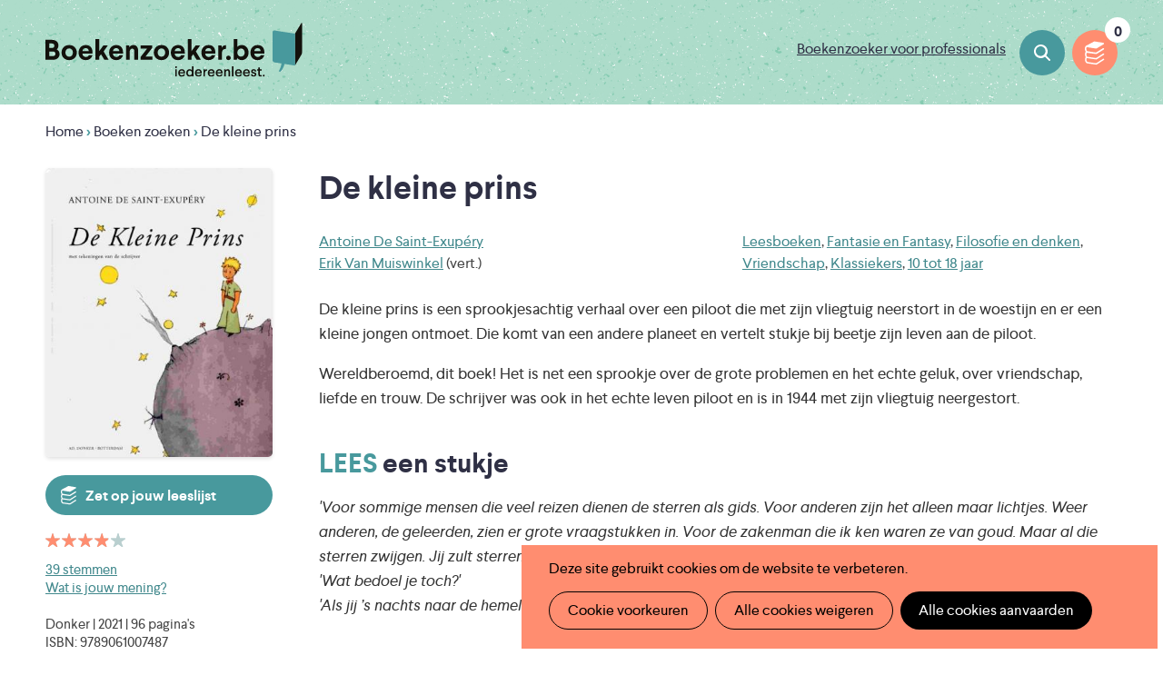

--- FILE ---
content_type: text/html; charset=UTF-8
request_url: https://www.boekenzoeker.be/de-kleine-prins-0
body_size: 14521
content:
<!DOCTYPE html>
<html lang="nl" dir="ltr" prefix="og: https://ogp.me/ns#">
  <head>
    <meta charset="utf-8" />
<noscript><style>form.antibot * :not(.antibot-message) { display: none !important; }</style>
</noscript><script async src="https://www.googletagmanager.com/gtag/js?id=UA-2115194-1" type="text/plain" id="cookies_google_analytics_tracking_file" data-cookieconsent="analytics"></script>
<script type="text/plain" id="cookies_google_analytics_tracking_script" data-cookieconsent="analytics">window.dataLayer = window.dataLayer || [];function gtag(){dataLayer.push(arguments)};gtag("js", new Date());gtag("set", "developer_id.dMDhkMT", true);gtag("config", "UA-2115194-1", {"groups":"default","anonymize_ip":true,"page_placeholder":"PLACEHOLDER_page_path","allow_ad_personalization_signals":false});</script>
<link rel="canonical" href="https://www.boekenzoeker.be/de-kleine-prins-0" />
<link rel="image_src" href="https://www.boekenzoeker.be/themes/custom/epsenkaas_theme/og-image.jpg" />
<meta name="description" content="De kleine prins is een sprookjesachtig verhaal over een piloot die met zijn vliegtuig neerstort in de woestijn en er een kleine jongen ontmoet. Die komt van een andere planeet en vertelt stukje bij beetje zijn leven aan de piloot. Wereldberoemd, dit boek! Het is net een sprookje over de grote problemen en het echte geluk, over vriendschap, liefde en trouw. De schrijver was ook in het echte leven piloot en is in 1944 met zijn vliegtuig neergestort." />
<meta name="abstract" content="De kleine prins is een sprookjesachtig verhaal over een piloot die met zijn vliegtuig neerstort in de woestijn en er een kleine jongen ontmoet. Die komt van een andere planeet en vertelt stukje bij beetje zijn leven aan de piloot. Wereldberoemd, dit boek! Het is net een sprookje over de grote problemen en het echte geluk, over vriendschap, liefde en trouw. De schrijver was ook in het echte leven piloot en is in 1944 met zijn vliegtuig neergestort." />
<meta property="og:site_name" content="Boekenzoeker" />
<meta property="og:type" content="book" />
<meta property="og:title" content="De kleine prins" />
<meta property="og:description" content="De kleine prins is een sprookjesachtig verhaal over een piloot die met zijn vliegtuig neerstort in de woestijn en er een kleine jongen ontmoet. Die komt van een andere planeet en vertelt stukje bij beetje zijn leven aan de piloot. Wereldberoemd, dit boek! Het is net een sprookje over de grote problemen en het echte geluk, over vriendschap, liefde en trouw. De schrijver was ook in het echte leven piloot en is in 1944 met zijn vliegtuig neergestort." />
<meta property="og:image" content="https://www.boekenzoeker.be/sites/default/files/2019-10/1001004002013927.jpg" />
<meta property="book:isbn" content="9789061007487" />
<meta name="twitter:card" content="summary" />
<meta name="twitter:description" content="De kleine prins is een sprookjesachtig verhaal over een piloot die met zijn vliegtuig neerstort in de woestijn en er een kleine jongen ontmoet. Die komt van een andere planeet en vertelt stukje bij beetje zijn leven aan de piloot. Wereldberoemd, dit boek! Het is net een sprookje over de grote problemen en het echte geluk, over vriendschap, liefde en trouw. De schrijver was ook in het echte leven piloot en is in 1944 met zijn vliegtuig neergestort." />
<meta name="twitter:title" content="De kleine prins" />
<meta name="twitter:image" content="https://www.boekenzoeker.be/sites/default/files/2019-10/1001004002013927.jpg" />
<meta name="Generator" content="Drupal 9 (https://www.drupal.org)" />
<meta name="MobileOptimized" content="width" />
<meta name="HandheldFriendly" content="true" />
<meta name="viewport" content="width=device-width, initial-scale=1.0" />
<script type="application/ld+json">{
    "@context": "https://schema.org",
    "@graph": [
        {
            "@type": "Book",
            "@id": "9789061007487",
            "name": "De kleine prins",
            "url": "https://www.boekenzoeker.be/de-kleine-prins-0",
            "description": "\u003Cp\u003EDe kleine prins is een sprookjesachtig verhaal over een piloot die met zijn vliegtuig neerstort in de woestijn en er een kleine jongen ontmoet. Die komt van een andere planeet en vertelt stukje bij beetje zijn leven aan de piloot.\u003C/p\u003E\u003Cbr /\u003E\r\n\u003Cbr /\u003E\r\n\u003Cp\u003EWereldberoemd, dit boek! Het is net een sprookje over de grote problemen\u0026nbsp;en het echte geluk, over vriendschap, liefde en trouw. De schrijver was ook in het echte leven piloot en is in 1944 met zijn vliegtuig neergestort.\u003C/p\u003E\u003Cbr /\u003E",
            "image": {
                "@type": "ImageObject",
                "representativeOfPage": "True",
                "url": "https://www.boekenzoeker.be/sites/default/files/2019-10/1001004002013927.jpg"
            },
            "author": {
                "@type": "Person",
                "name": "Antoine De Saint-Exupéry",
                "url": "https://www.boekenzoeker.be/boeken?tekst=auteur:Antoine De Saint-Exupéry"
            }
        }
    ]
}</script>
<link rel="icon" href="/themes/custom/epsenkaas_theme/favicon.ico" type="image/vnd.microsoft.icon" />

    <title>De kleine prins | Boekenzoeker</title>
    <link rel="apple-touch-icon" sizes="180x180" href="/themes/custom/epsenkaas_theme/images/favicons/apple-touch-icon.png">
    <link rel="icon" type="image/png" sizes="32x32" href="/themes/custom/epsenkaas_theme/images/favicons/favicon-32x32.png">
    <link rel="icon" type="image/png" sizes="16x16" href="/themes/custom/epsenkaas_theme/images/favicons/favicon-16x16.png">
    <link rel="manifest" href="/themes/custom/epsenkaas_theme/images/favicons/site.webmanifest">
    <link rel="mask-icon" href="/themes/custom/epsenkaas_theme/images/favicons/safari-pinned-tab.svg" color="#48999d">
    <meta name="msapplication-TileColor" content="#addcca">
    <meta name="theme-color" content="#48999D">
    <link rel="stylesheet" media="all" href="/sites/default/files/css/css_cdl7HfdvegfpviGXZw1i-A0-5sioFySBo9cqQIM0sHM.css" />
<link rel="stylesheet" media="all" href="/sites/default/files/css/css_23ARUTAKBhPA3w4aK7dK4jJkHR1RnoNN2hHIzPFzfkE.css" />
<link rel="stylesheet" media="print" href="/sites/default/files/css/css_D1xHWc8TlRAYoKzEXqiTbT0fn_JiHJEkvN1tyeyqh7w.css" />
<link rel="stylesheet" media="all" href="/sites/default/files/css/css_acnV3ARhE6TZtj93LU5WUkiepJ_mHt2elp_627JtIX8.css" />

    
  </head>
  <body class="path-node page-node-type-book">
        <a href="#main-content" class="visually-hidden focusable skip-link">
      Overslaan en naar de inhoud gaan
    </a>
    
      <div class="dialog-off-canvas-main-canvas" data-off-canvas-main-canvas>
    

  

<div class="page">

      <header class="header" role="banner">
      <div class="container">
        <div id="block-epsenkaas-theme-branding" class="block block-system block-system-branding-block">
  
    
        <figure class="logo-wrapper">
              <a  class="logo" href="/" title="Home" rel="home">Boekenzoeker</a>
          </figure>
  </div>
<div id="block-linkpro" class="block block-project block-ek-link-pro">
  
    
      <a href="/boekenzoeker-voor-professionals" class="link-professionals">Boekenzoeker voor professionals</a>
  </div>
<div id="block-headersearch" class="block block-project block-ek-header-search-block">
  
    
      <a href="/boeken" class="button">Boeken zoeken</a>
  </div>
  <div class="flag-print"><div class="icon">Jouw leeslijst afdrukken</div><div class="count"></div></div>


      </div>

      
    </header>
  
      <div class="container">
      <div id="block-epsenkaas-theme-breadcrumbs" class="block block-system block-system-breadcrumb-block">
  
    
        <nav class="breadcrumb" role="navigation" aria-labelledby="system-breadcrumb">
    <h2 id="system-breadcrumb" class="visually-hidden">Kruimelpad</h2>
    <ol>
          <li>
                  <a href="/">Home</a>
              </li>
          <li>
                  <a href="/boeken">Boeken zoeken</a>
              </li>
          <li>
                  De kleine prins
              </li>
        </ol>
  </nav>

  </div>


    </div>
  


  <div class="container">
    <div class="row">

        
        <main role="main" class="main col col-sm-12">

                      <div data-drupal-messages-fallback class="hidden"></div>


          
          <a id="main-content" tabindex="-1"></a> 
          <div id="block-samenvatting" class="facet-summary block block-facets-summary block-facets-summary-blocksamenvatting">
        </div>
<div id="block-epsenkaas-theme-content--2" class="block block-system block-system-main-block">
  
    
      <div class="node node--type-book node--view-mode-full">

  <div class="row-wrapper">
    <div class="row row-1">
      <div  class="col col-sm-3">
        
<div  class="cover-image">
      
            <div class="field field--name-ds-cover-image field--type-ds field--label-hidden field__item"><img alt="Cover van boek De kleine prins" src="/sites/default/files/styles/book_teaser/public/2019-10/1001004002013927.jpg?itok=PTS8DVcj" class="image-style-book-teaser" />

</div>
      
            <div class="field field--name-shortlist field--type-ds field--label-hidden field__item"><div class="flag" data-nid="11240"><div class="icon"><div class="flag-action">Zet op jouw leeslijst</div><div class="flag-action-active">Op jouw leeslijst</div><div class="flag-description">Klik op dit icoon om een boek op je leeslijst te zetten.</div></div></div></div>
      
  </div>

            <div class="field field--name-comment-summary field--type-ds field--label-hidden field__item">  <form class="fivestar-form-2" id="vote--2" data-drupal-selector="fivestar-form-2" action="/de-kleine-prins-0" method="post" accept-charset="UTF-8">
  <div class="clearfix fivestar-average-text fivestar-average-stars fivestar-form-item fivestar-basic"><div class="js-form-item form-item js-form-type-fivestar form-type-fivestar js-form-item-vote form-item-vote form-no-label">
        <div class="js-form-item form-item js-form-type-select form-type-select js-form-item-vote form-item-vote form-no-label">
        <div class="fivestar-default"><div class="fivestar-widget-static fivestar-widget-static-vote fivestar-widget-static-5 clearfix"><div class="star star-1 star-odd star-first"><span class="on">3.858975</span></div><div class="star star-2 star-even"><span class="on"></span></div><div class="star star-3 star-odd"><span class="on"></span></div><div class="star star-4 star-even"><span class="on" style="width: 85.8975%"></span></div><div class="star star-5 star-odd star-last"><span class="off"></span></div></div></div>
            <div id="edit-vote--4--description" class="description">
      <div class="fivestar-summary fivestar-summary-average-count"><span class="average-rating">3.9/5</span> <span class="total-votes"><a href="#reacties">39 stemmen</a></span></div>
    </div>
  </div>

        </div>
</div>
</form>

<a href="#reactie-formulier">Wat is jouw mening?</a></div>
      
            <div class="field field--name-meta-isbn field--type-ds field--label-hidden field__item"><div class="meta">Donker | 2021 | <span>96 pagina's</span><br /><span>ISBN: <span class="isbn">9789061007487</span></span></div></div>
      
            <div class="field field--name-social-media field--type-ds field--label-hidden field__item">Deel dit op: <ul class="social-nav"><li><a class="social-nav__item -facebook" href="https://www.facebook.com/sharer/sharer.php?u=https%3A%2F%2Fwww.boekenzoeker.be%2Fde-kleine-prins-0" onclick="return !window.open('https://www.facebook.com/sharer/sharer.php?u=https%3A%2F%2Fwww.boekenzoeker.be%2Fde-kleine-prins-0','Facebook','width=650,height=500')" target="_blank">Facebook</a></li><li><a class="social-nav__item -twitter" href="https://twitter.com/intent/tweet?text=https%3A%2F%2Fwww.boekenzoeker.be%2Fde-kleine-prins-0" onclick="return !window.open('https://twitter.com/intent/tweet?text=https%3A%2F%2Fwww.boekenzoeker.be%2Fde-kleine-prins-0','Twitter','width=650,height=500')" target="_blank">Twitter</a></li><li><a class="social-nav__item -pinterest" target="_blank" href="https://pinterest.com/pin/create/button/?url=https%3A%2F%2Fwww.boekenzoeker.be%2Fde-kleine-prins-0&media=https://www.boekenzoeker.be/sites/default/files/styles/book_teaser/public/2019-10/1001004002013927.jpg?itok=PTS8DVcj&description=De kleine prins">Pinterest</a></li><li><a class="social-nav__item -mail" href="mailto:?body=https%3A%2F%2Fwww.boekenzoeker.be%2Fde-kleine-prins-0">E-mail</a></li></ul></div>
      
            <div class="field field--name-lists-for-book field--type-ds field--label-hidden field__item"></div>
      
      </div>
      <div  class="col col-sm-9">
        
  <h1>
  De kleine prins
</h1>


            <div class="field field--name-meta-publisher field--type-ds field--label-hidden field__item"><div class="part"><a href="/boeken?tekst=auteur%3A%20Antoine%20De%20Saint-Exup%C3%A9ry">Antoine De Saint-Exupéry</a><br /><a href="/boeken?tekst=auteur%3A%20Erik%20Van%20Muiswinkel">Erik Van Muiswinkel</a> (vert.)</div><div class="part"><a href="/boeken?f%5B0%5D=soort%3A25">Leesboeken</a>, <a href="/boeken?f%5B0%5D=thema%3A58">Fantasie en Fantasy</a>, <a href="/boeken?f%5B0%5D=thema%3A67">Filosofie en denken</a>, <a href="/boeken?f%5B0%5D=thema%3A53">Vriendschap</a>, <a href="/boeken?f%5B0%5D=extra%3A47">Klassiekers</a>, <a href="boeken?f[0]=leeftijd:11&amp;f[1]=leeftijd:12&amp;f[2]=leeftijd:13&amp;f[3]=leeftijd:14&amp;f[4]=leeftijd:15&amp;f[5]=leeftijd:16&amp;f[6]=leeftijd:17&amp;f[7]=leeftijd:18&amp;f[8]=leeftijd:19">10 tot 18 jaar</a></div></div>
          
                          <p  >
      <p>De kleine prins is een sprookjesachtig verhaal over een piloot die met zijn vliegtuig neerstort in de woestijn en er een kleine jongen ontmoet. Die komt van een andere planeet en vertelt stukje bij beetje zijn leven aan de piloot.</p>

<p>Wereldberoemd, dit boek! Het is net een sprookje over de grote problemen en het echte geluk, over vriendschap, liefde en trouw. De schrijver was ook in het echte leven piloot en is in 1944 met zijn vliegtuig neergestort.</p></p>
      
  


            <div class="field field--name-quote-title field--type-ds field--label-hidden field__item"><h2><span>Lees</span> een stukje</h2></div>
            <div  class="book-quote">
        
                          <p  >
      <p>'Voor sommige mensen die veel reizen dienen de sterren als gids. Voor anderen zijn het alleen maar lichtjes. Weer anderen, de geleerden, zien er grote vraagstukken in. Voor de zakenman die ik ken waren ze van goud. Maar al die sterren zwijgen. Jij zult sterren hebben zoals niemand anders heeft…'<br />
'Wat bedoel je toch?'<br />
'Als jij ’s nachts naar de hemel kijkt zal het zijn alsof alle sterren lachen – omdat ik een ster bewoon en omdat ik lach!'</p></p>
      
  
    </div>


            <div class="field field--name-daisy field--type-ds field--label-hidden field__item"><h2><span>Beluister</span> een stukje</h2><audio type="audio/mpeg" controls="" preload="metadata"><source src="https://www.anderslezen.be/Luisterfragmenten/getFragment?booknumber=026549" type="audio/mpeg"></audio><p>Nood aan ondersteuning bij het lezen? Een Daisy-luisterversie van dit boek vind je bij <a href="http://zoeken.daisybraille.bibliotheek.be?itemid=|vlacc-daisy|10179782" target="_blank">Luisterpuntbibliotheek</a>.</p></div>
      
            <div class="field field--name-book-availability field--type-ds field--label-hidden field__item"><h2 class="availability-title">Staat dit boek in jouw <span>bib</span>?</h2><form><label for="postal-code" class="hidden">Geef je postcode in</label><input class="form-text" placeholder="Postcode van je gemeente" name="postal-code" id="postalCode" /><button type="submit" id="postalCodeSubmit">Staat dit boek in jouw bib?</button></form><div id="postal-code-errors"></div><div id="postal-code-results"></div></div>
      
            <div class="field field--name-related-books field--type-ds field--label-hidden field__item"><h2><span>Lees</span> ook deze boeken</h2><div class="view-boekenzoeker"><div class="view-content"><a href="/de-piloot-en-de-kleine-prins" class="contextual-region node node--type-book node--view-mode-search-result block">
          <div class="top">
              <div class="image">
                <img alt="Cover van boek De piloot en de kleine prins" width="299" height="400" src="/sites/default/files/styles/book_teaser/public/book-covers/57783ca07ae7cdc55ef29bc966f29720.jpg?itok=pLpHSkt_" class="image-style-book-teaser" />


                <div class="flag" data-nid="15641"><div class="icon"><div class="flag-action">Zet op jouw leeslijst</div><div class="flag-action-active">Op jouw leeslijst</div><div class="flag-description">Klik op dit icoon om een boek op je leeslijst te zetten.</div></div></div>
              </div>
          </div>
          <div class="bottom">
              <h2>De piloot en de kleine prins</h2>
              <div class="field field--name-author-illustrator field--type-ds field--label-hidden field__item">Peter Sís</div>
              <div class="age">6 tot 9 jaar</div>
          </div>
        </a><a href="/de-planeet-van-jade" class="contextual-region node node--type-book node--view-mode-search-result block">
          <div class="top">
              <div class="image">
                <img alt="Cover van boek De planeet van Jade" width="283" height="400" src="/sites/default/files/styles/book_teaser/public/book-covers/4735370ad520888a23cb07bd7ed79017.jpg?itok=wQoktSnD" class="image-style-book-teaser" />


                <div class="flag" data-nid="16152"><div class="icon"><div class="flag-action">Zet op jouw leeslijst</div><div class="flag-action-active">Op jouw leeslijst</div><div class="flag-description">Klik op dit icoon om een boek op je leeslijst te zetten.</div></div></div>
              </div>
          </div>
          <div class="bottom">
              <h2>De planeet van Jade</h2>
              <div class="field field--name-author-illustrator field--type-ds field--label-hidden field__item">Antoine De Saint-Exupéry<br />Zedarkcrystal (ill.)<br />Didier Poli (ill.)<br />Guillaume Dorison (ill.)</div>
              <div class="age">9 tot 12 jaar</div>
          </div>
        </a><a href="/het-wonderbaarlijke-verhaal-van-de-kleine-prins" class="contextual-region node node--type-book node--view-mode-search-result block">
          <div class="top">
              <div class="image">
                <img alt="Cover van boek Het wonderbaarlijke verhaal van de kleine prins" width="440" height="620" src="/sites/default/files/styles/book_teaser/public/book-covers/225c593cc528af290f13adc9a7cd9c3d.jpg?itok=5NmDiCt3" class="image-style-book-teaser" />


                <div class="flag" data-nid="22764"><div class="icon"><div class="flag-action">Zet op jouw leeslijst</div><div class="flag-action-active">Op jouw leeslijst</div><div class="flag-description">Klik op dit icoon om een boek op je leeslijst te zetten.</div></div></div>
              </div>
          </div>
          <div class="bottom">
              <h2>Het wonderbaarlijke verhaal van de kleine prins</h2>
              <div class="field field--name-author-illustrator field--type-ds field--label-hidden field__item">Tiny Fisscher<br />Antoine De Saint-Exupéry<br />Mark Janssen (ill.)</div>
              <div class="age">7 tot 11 jaar</div>
          </div>
        </a><a href="/de-ijsdraak" class="contextual-region node node--type-book node--view-mode-search-result block">
          <div class="top">
              <div class="image">
                <img alt="Cover van boek De ijsdraak" width="256" height="400" src="/sites/default/files/styles/book_teaser/public/book-covers/fa0a598536d69ef7e590be679bd3e1ee.jpg?itok=l9Q6j5k3" class="image-style-book-teaser" />


                <div class="flag" data-nid="17877"><div class="icon"><div class="flag-action">Zet op jouw leeslijst</div><div class="flag-action-active">Op jouw leeslijst</div><div class="flag-description">Klik op dit icoon om een boek op je leeslijst te zetten.</div></div></div>
              </div>
          </div>
          <div class="bottom">
              <h2>De ijsdraak</h2>
              <div class="field field--name-author-illustrator field--type-ds field--label-hidden field__item">George R.R. Martin<br />Luis Royo (ill.)<br />Renée Vink (vert.)</div>
              <div class="age">12 tot 18 jaar</div>
          </div>
        </a><a href="/arabische-sprookjes" class="contextual-region node node--type-book node--view-mode-search-result block">
          <div class="top">
              <div class="image">
                <img alt="Cover van boek Arabische sprookjes" src="/sites/default/files/styles/book_teaser/public/2019-09/9200000108614008.jpg?itok=n7_b3dGp" class="image-style-book-teaser" />


                <div class="flag" data-nid="17825"><div class="icon"><div class="flag-action">Zet op jouw leeslijst</div><div class="flag-action-active">Op jouw leeslijst</div><div class="flag-description">Klik op dit icoon om een boek op je leeslijst te zetten.</div></div></div>
              </div>
          </div>
          <div class="bottom">
              <h2>Arabische sprookjes</h2>
              <div class="field field--name-author-illustrator field--type-ds field--label-hidden field__item">Rodaan Al Galidi<br />Geertje Aalders (ill.)</div>
              <div class="age">9 tot 18 jaar</div>
          </div>
        </a><a href="/het-gat" class="contextual-region node node--type-book node--view-mode-search-result block">
          <div class="top">
              <div class="image">
                <img alt="Cover van boek Het gat" width="334" height="400" src="/sites/default/files/styles/book_teaser/public/book-covers/e636c913776409c908459f05132a2f11.jpg?itok=7dJ9Fi8L" class="image-style-book-teaser" />


                <div class="flag" data-nid="15930"><div class="icon"><div class="flag-action">Zet op jouw leeslijst</div><div class="flag-action-active">Op jouw leeslijst</div><div class="flag-description">Klik op dit icoon om een boek op je leeslijst te zetten.</div></div></div>
              </div>
          </div>
          <div class="bottom">
              <h2>Het gat</h2>
              <div class="field field--name-author-illustrator field--type-ds field--label-hidden field__item">Øyvind Torseter<br />Jana Kolff (vert.)</div>
              <div class="age">6 tot 18+ jaar</div>
          </div>
        </a></div></div></div>
      
      </div>
    </div>
  </div>

  <div class="book-reactions row">
    <div id="reactie-formulier" class="col col-sm-8">
      <div class="comment-rating-wrapper">
  <h2>Wat andere <span>lezers</span> vinden</h2>

  <div class="field field--name-field-score field--type-fivestar field--label-above">
    <div class="field__label">Score van de lezers</div>
              <div class="field__item"><form class="fivestar-form-1" id="vote" data-drupal-selector="fivestar-form-1" action="/de-kleine-prins-0" method="post" accept-charset="UTF-8">
  <div class="clearfix fivestar-average-text fivestar-average-stars fivestar-form-item fivestar-basic"><div class="js-form-item form-item js-form-type-fivestar form-type-fivestar js-form-item-vote form-item-vote form-no-label">
        <div class="js-form-item form-item js-form-type-select form-type-select js-form-item-vote form-item-vote form-no-label">
        <div class="fivestar-default"><div class="fivestar-widget-static fivestar-widget-static-vote fivestar-widget-static-5 clearfix"><div class="star star-1 star-odd star-first"><span class="on">3.858975</span></div><div class="star star-2 star-even"><span class="on"></span></div><div class="star star-3 star-odd"><span class="on"></span></div><div class="star star-4 star-even"><span class="on" style="width: 85.8975%"></span></div><div class="star star-5 star-odd star-last"><span class="off"></span></div></div></div>
            <div id="edit-vote--2--description" class="description">
      <div class="fivestar-summary fivestar-summary-average-count"><span class="average-rating">3.9/5</span> <span class="total-votes"><a href="#reacties">39 stemmen</a></span></div>
    </div>
  </div>

        </div>
</div>
</form>
</div>
          </div>
<div class="field field-name-field-comment"><div class="comment comment--type-comment comment--view-mode-default row ds-2col clearfix">

  

  <div class="col col-sm-4 col-md-3">
    
            <div class="field field--name-comment-author field--type-ds field--label-hidden field__item">  Anoniem
</div>
            <div  class="meta">
        
                  15/10/2025
      
  
    </div>

<div class="field field-name-field-score"><form class="fivestar-form-3" id="vote--3" data-drupal-selector="fivestar-form-3" action="/de-kleine-prins-0" method="post" accept-charset="UTF-8">
  <div class="clearfix fivestar-none-text fivestar-average-stars fivestar-form-item fivestar-basic"><div class="js-form-item form-item js-form-type-fivestar form-type-fivestar js-form-item-vote form-item-vote form-no-label">
        <input class="vote" data-drupal-selector="edit-vote" type="hidden" name="vote" value="100" />
<div class="fivestar-static-form-item"><div class="js-form-item form-item js-form-type-item form-type-item js-form-item- form-item-">
      
        <div class="fivestar-default"><div class="fivestar-widget-static fivestar-widget-static- fivestar-widget-static-5 clearfix"><div class="star star-1 star-odd star-first"><span class="on">5</span></div><div class="star star-2 star-even"><span class="on"></span></div><div class="star star-3 star-odd"><span class="on"></span></div><div class="star star-4 star-even"><span class="on"></span></div><div class="star star-5 star-odd star-last"><span class="on"></span></div></div></div>
        </div>
</div>
        </div>
</div>
</form>
</div>

  </div>

  <div class="col col-sm-8 col-md-9">
    
            <div class="clearfix text-formatted field field--name-comment-body field--type-text-long field--label-hidden field__item"><p>supertof</p></div>
      
  </div>

</div>

<div class="comment comment--type-comment comment--view-mode-default row ds-2col clearfix">

  

  <div class="col col-sm-4 col-md-3">
    
            <div class="field field--name-comment-author field--type-ds field--label-hidden field__item">  JANINETHEDREAM
</div>
            <div  class="meta">
        
                  18/11/2024
      
  
    </div>

<div class="field field-name-field-score"><form class="fivestar-form-4" id="vote--4" data-drupal-selector="fivestar-form-4" action="/de-kleine-prins-0" method="post" accept-charset="UTF-8">
  <div class="clearfix fivestar-none-text fivestar-average-stars fivestar-form-item fivestar-basic"><div class="js-form-item form-item js-form-type-fivestar form-type-fivestar js-form-item-vote form-item-vote form-no-label">
        <input class="vote" data-drupal-selector="edit-vote" type="hidden" name="vote" value="60" />
<div class="fivestar-static-form-item"><div class="js-form-item form-item js-form-type-item form-type-item js-form-item- form-item-">
      
        <div class="fivestar-default"><div class="fivestar-widget-static fivestar-widget-static- fivestar-widget-static-5 clearfix"><div class="star star-1 star-odd star-first"><span class="on">3</span></div><div class="star star-2 star-even"><span class="on"></span></div><div class="star star-3 star-odd"><span class="on"></span></div><div class="star star-4 star-even"><span class="off"></span></div><div class="star star-5 star-odd star-last"><span class="off"></span></div></div></div>
        </div>
</div>
        </div>
</div>
</form>
</div>

  </div>

  <div class="col col-sm-8 col-md-9">
    
            <div class="clearfix text-formatted field field--name-comment-body field--type-text-long field--label-hidden field__item"><p>Ik vond het een oké boek, maar een beetje saai. </p></div>
      
  </div>

</div>

<div class="comment comment--type-comment comment--view-mode-default row ds-2col clearfix">

  

  <div class="col col-sm-4 col-md-3">
    
            <div class="field field--name-comment-author field--type-ds field--label-hidden field__item">  Samantha Bakker
</div>
            <div  class="meta">
        
                  15/11/2024
      
  
    </div>

<div class="field field-name-field-score"><form class="fivestar-form-5" id="vote--5" data-drupal-selector="fivestar-form-5" action="/de-kleine-prins-0" method="post" accept-charset="UTF-8">
  <div class="clearfix fivestar-none-text fivestar-average-stars fivestar-form-item fivestar-basic"><div class="js-form-item form-item js-form-type-fivestar form-type-fivestar js-form-item-vote form-item-vote form-no-label">
        <input class="vote" data-drupal-selector="edit-vote" type="hidden" name="vote" value="100" />
<div class="fivestar-static-form-item"><div class="js-form-item form-item js-form-type-item form-type-item js-form-item- form-item-">
      
        <div class="fivestar-default"><div class="fivestar-widget-static fivestar-widget-static- fivestar-widget-static-5 clearfix"><div class="star star-1 star-odd star-first"><span class="on">5</span></div><div class="star star-2 star-even"><span class="on"></span></div><div class="star star-3 star-odd"><span class="on"></span></div><div class="star star-4 star-even"><span class="on"></span></div><div class="star star-5 star-odd star-last"><span class="on"></span></div></div></div>
        </div>
</div>
        </div>
</div>
</form>
</div>

  </div>

  <div class="col col-sm-8 col-md-9">
    
            <div class="clearfix text-formatted field field--name-comment-body field--type-text-long field--label-hidden field__item"><p>Opmerking: dit boek zou ik markeren voor 18+. Het is zowel voor kinderen als voor volwassenen geschreven en even waardevol. Dat maakt dit boek zo bijzonder.</p></div>
      
  </div>

</div>

<div class="comment comment--type-comment comment--view-mode-default row ds-2col clearfix">

  

  <div class="col col-sm-4 col-md-3">
    
            <div class="field field--name-comment-author field--type-ds field--label-hidden field__item">  Lucaaaaaa🖐️✊💅
</div>
            <div  class="meta">
        
                  11/03/2024
      
  
    </div>

<div class="field field-name-field-score"><form class="fivestar-form-6" id="vote--6" data-drupal-selector="fivestar-form-6" action="/de-kleine-prins-0" method="post" accept-charset="UTF-8">
  <div class="clearfix fivestar-none-text fivestar-average-stars fivestar-form-item fivestar-basic"><div class="js-form-item form-item js-form-type-fivestar form-type-fivestar js-form-item-vote form-item-vote form-no-label">
        <input class="vote" data-drupal-selector="edit-vote" type="hidden" name="vote" value="20" />
<div class="fivestar-static-form-item"><div class="js-form-item form-item js-form-type-item form-type-item js-form-item- form-item-">
      
        <div class="fivestar-default"><div class="fivestar-widget-static fivestar-widget-static- fivestar-widget-static-5 clearfix"><div class="star star-1 star-odd star-first"><span class="on">1</span></div><div class="star star-2 star-even"><span class="off"></span></div><div class="star star-3 star-odd"><span class="off"></span></div><div class="star star-4 star-even"><span class="off"></span></div><div class="star star-5 star-odd star-last"><span class="off"></span></div></div></div>
        </div>
</div>
        </div>
</div>
</form>
</div>

  </div>

  <div class="col col-sm-8 col-md-9">
    
            <div class="clearfix text-formatted field field--name-comment-body field--type-text-long field--label-hidden field__item"><p>Ik heb het boek niet gelezen en ik wil er ook niks van weten. </p>

<p>Maar het is een leuk verhaal, zeker aan te raden, maar nog één ding: ik was bijna gestikt in het boek.</p></div>
      
  </div>

</div>

<div class="comment comment--type-comment comment--view-mode-default row ds-2col clearfix">

  

  <div class="col col-sm-4 col-md-3">
    
            <div class="field field--name-comment-author field--type-ds field--label-hidden field__item">  robbinton
</div>
            <div  class="meta">
        
                  02/11/2023
      
  
    </div>

<div class="field field-name-field-score"><form class="fivestar-form-7" id="vote--7" data-drupal-selector="fivestar-form-7" action="/de-kleine-prins-0" method="post" accept-charset="UTF-8">
  <div class="clearfix fivestar-none-text fivestar-average-stars fivestar-form-item fivestar-basic"><div class="js-form-item form-item js-form-type-fivestar form-type-fivestar js-form-item-vote form-item-vote form-no-label">
        <input class="vote" data-drupal-selector="edit-vote" type="hidden" name="vote" value="100" />
<div class="fivestar-static-form-item"><div class="js-form-item form-item js-form-type-item form-type-item js-form-item- form-item-">
      
        <div class="fivestar-default"><div class="fivestar-widget-static fivestar-widget-static- fivestar-widget-static-5 clearfix"><div class="star star-1 star-odd star-first"><span class="on">5</span></div><div class="star star-2 star-even"><span class="on"></span></div><div class="star star-3 star-odd"><span class="on"></span></div><div class="star star-4 star-even"><span class="on"></span></div><div class="star star-5 star-odd star-last"><span class="on"></span></div></div></div>
        </div>
</div>
        </div>
</div>
</form>
</div>

  </div>

  <div class="col col-sm-8 col-md-9">
    
            <div class="clearfix text-formatted field field--name-comment-body field--type-text-long field--label-hidden field__item"><p>het boek voelt magisch</p></div>
      
  </div>

</div>

<div class="comment comment--type-comment comment--view-mode-default row ds-2col clearfix">

  

  <div class="col col-sm-4 col-md-3">
    
            <div class="field field--name-comment-author field--type-ds field--label-hidden field__item">  kim dokja
</div>
            <div  class="meta">
        
                  25/05/2023
      
  
    </div>

<div class="field field-name-field-score"><form class="fivestar-form-8" id="vote--8" data-drupal-selector="fivestar-form-8" action="/de-kleine-prins-0" method="post" accept-charset="UTF-8">
  <div class="clearfix fivestar-none-text fivestar-average-stars fivestar-form-item fivestar-basic"><div class="js-form-item form-item js-form-type-fivestar form-type-fivestar js-form-item-vote form-item-vote form-no-label">
        <input class="vote" data-drupal-selector="edit-vote" type="hidden" name="vote" value="100" />
<div class="fivestar-static-form-item"><div class="js-form-item form-item js-form-type-item form-type-item js-form-item- form-item-">
      
        <div class="fivestar-default"><div class="fivestar-widget-static fivestar-widget-static- fivestar-widget-static-5 clearfix"><div class="star star-1 star-odd star-first"><span class="on">5</span></div><div class="star star-2 star-even"><span class="on"></span></div><div class="star star-3 star-odd"><span class="on"></span></div><div class="star star-4 star-even"><span class="on"></span></div><div class="star star-5 star-odd star-last"><span class="on"></span></div></div></div>
        </div>
</div>
        </div>
</div>
</form>
</div>

  </div>

  <div class="col col-sm-8 col-md-9">
    
            <div class="clearfix text-formatted field field--name-comment-body field--type-text-long field--label-hidden field__item"><p>Fijn boek!!</p></div>
      
  </div>

</div>

<div class="comment comment--type-comment comment--view-mode-default row ds-2col clearfix">

  

  <div class="col col-sm-4 col-md-3">
    
            <div class="field field--name-comment-author field--type-ds field--label-hidden field__item">  Anoniem
</div>
            <div  class="meta">
        
                  17/05/2023
      
  
    </div>

<div class="field field-name-field-score"><form class="fivestar-form-9" id="vote--9" data-drupal-selector="fivestar-form-9" action="/de-kleine-prins-0" method="post" accept-charset="UTF-8">
  <div class="clearfix fivestar-none-text fivestar-average-stars fivestar-form-item fivestar-basic"><div class="js-form-item form-item js-form-type-fivestar form-type-fivestar js-form-item-vote form-item-vote form-no-label">
        <input class="vote" data-drupal-selector="edit-vote" type="hidden" name="vote" value="80" />
<div class="fivestar-static-form-item"><div class="js-form-item form-item js-form-type-item form-type-item js-form-item- form-item-">
      
        <div class="fivestar-default"><div class="fivestar-widget-static fivestar-widget-static- fivestar-widget-static-5 clearfix"><div class="star star-1 star-odd star-first"><span class="on">4</span></div><div class="star star-2 star-even"><span class="on"></span></div><div class="star star-3 star-odd"><span class="on"></span></div><div class="star star-4 star-even"><span class="on"></span></div><div class="star star-5 star-odd star-last"><span class="off"></span></div></div></div>
        </div>
</div>
        </div>
</div>
</form>
</div>

  </div>

  <div class="col col-sm-8 col-md-9">
    
            <div class="clearfix text-formatted field field--name-comment-body field--type-text-long field--label-hidden field__item"><p>Ik vond dit een heel mooi boek omdat je in de gedachten van d persoon zit.</p>

<p>Er zijn veel verschillende thema's wat ik ook heel leuk vind met prentjes . Tof boek!</p></div>
      
  </div>

</div>

<div class="comment comment--type-comment comment--view-mode-default row ds-2col clearfix">

  

  <div class="col col-sm-4 col-md-3">
          <div  class="meta">
        
                  18/01/2023
      
  
    </div>

<div class="field field-name-field-score"><form class="fivestar-form-10" id="vote--10" data-drupal-selector="fivestar-form-10" action="/de-kleine-prins-0" method="post" accept-charset="UTF-8">
  <div class="clearfix fivestar-none-text fivestar-average-stars fivestar-form-item fivestar-basic"><div class="js-form-item form-item js-form-type-fivestar form-type-fivestar js-form-item-vote form-item-vote form-no-label">
        <input class="vote" data-drupal-selector="edit-vote" type="hidden" name="vote" value="" />
<div class="fivestar-static-form-item"><div class="js-form-item form-item js-form-type-item form-type-item js-form-item- form-item-">
      
        <div class="fivestar-default"><div class="fivestar-widget-static fivestar-widget-static- fivestar-widget-static-5 clearfix"><div class="star star-1 star-odd star-first"><span class="off">0</span></div><div class="star star-2 star-even"><span class="off"></span></div><div class="star star-3 star-odd"><span class="off"></span></div><div class="star star-4 star-even"><span class="off"></span></div><div class="star star-5 star-odd star-last"><span class="off"></span></div></div></div>
        </div>
</div>
        </div>
</div>
</form>
</div>

  </div>

  <div class="col col-sm-8 col-md-9">
    
            <div class="clearfix text-formatted field field--name-comment-body field--type-text-long field--label-hidden field__item"><p>echt een stom boek</p></div>
      
  </div>

</div>

<div class="comment comment--type-comment comment--view-mode-default row ds-2col clearfix">

  

  <div class="col col-sm-4 col-md-3">
    
            <div class="field field--name-comment-author field--type-ds field--label-hidden field__item">  katho vandebroek
</div>
            <div  class="meta">
        
                  25/11/2022
      
  
    </div>

<div class="field field-name-field-score"><form class="fivestar-form-11" id="vote--11" data-drupal-selector="fivestar-form-11" action="/de-kleine-prins-0" method="post" accept-charset="UTF-8">
  <div class="clearfix fivestar-none-text fivestar-average-stars fivestar-form-item fivestar-basic"><div class="js-form-item form-item js-form-type-fivestar form-type-fivestar js-form-item-vote form-item-vote form-no-label">
        <input class="vote" data-drupal-selector="edit-vote" type="hidden" name="vote" value="80" />
<div class="fivestar-static-form-item"><div class="js-form-item form-item js-form-type-item form-type-item js-form-item- form-item-">
      
        <div class="fivestar-default"><div class="fivestar-widget-static fivestar-widget-static- fivestar-widget-static-5 clearfix"><div class="star star-1 star-odd star-first"><span class="on">4</span></div><div class="star star-2 star-even"><span class="on"></span></div><div class="star star-3 star-odd"><span class="on"></span></div><div class="star star-4 star-even"><span class="on"></span></div><div class="star star-5 star-odd star-last"><span class="off"></span></div></div></div>
        </div>
</div>
        </div>
</div>
</form>
</div>

  </div>

  <div class="col col-sm-8 col-md-9">
    
            <div class="clearfix text-formatted field field--name-comment-body field--type-text-long field--label-hidden field__item"><p>het is een leuk boek x-x-</p></div>
      
  </div>

</div>

<div class="comment comment--type-comment comment--view-mode-default row ds-2col clearfix">

  

  <div class="col col-sm-4 col-md-3">
    
            <div class="field field--name-comment-author field--type-ds field--label-hidden field__item">  betul lale
</div>
            <div  class="meta">
        
                  26/10/2022
      
  
    </div>

<div class="field field-name-field-score"><form class="fivestar-form-12" id="vote--12" data-drupal-selector="fivestar-form-12" action="/de-kleine-prins-0" method="post" accept-charset="UTF-8">
  <div class="clearfix fivestar-none-text fivestar-average-stars fivestar-form-item fivestar-basic"><div class="js-form-item form-item js-form-type-fivestar form-type-fivestar js-form-item-vote form-item-vote form-no-label">
        <input class="vote" data-drupal-selector="edit-vote" type="hidden" name="vote" value="80" />
<div class="fivestar-static-form-item"><div class="js-form-item form-item js-form-type-item form-type-item js-form-item- form-item-">
      
        <div class="fivestar-default"><div class="fivestar-widget-static fivestar-widget-static- fivestar-widget-static-5 clearfix"><div class="star star-1 star-odd star-first"><span class="on">4</span></div><div class="star star-2 star-even"><span class="on"></span></div><div class="star star-3 star-odd"><span class="on"></span></div><div class="star star-4 star-even"><span class="on"></span></div><div class="star star-5 star-odd star-last"><span class="off"></span></div></div></div>
        </div>
</div>
        </div>
</div>
</form>
</div>

  </div>

  <div class="col col-sm-8 col-md-9">
    
            <div class="clearfix text-formatted field field--name-comment-body field--type-text-long field--label-hidden field__item"><p>kei tof boek!</p></div>
      
  </div>

</div>

<div class="comment comment--type-comment comment--view-mode-default row ds-2col clearfix">

  

  <div class="col col-sm-4 col-md-3">
    
            <div class="field field--name-comment-author field--type-ds field--label-hidden field__item">  lukaku 
</div>
            <div  class="meta">
        
                  17/01/2022
      
  
    </div>

<div class="field field-name-field-score"><form class="fivestar-form-13" id="vote--13" data-drupal-selector="fivestar-form-13" action="/de-kleine-prins-0" method="post" accept-charset="UTF-8">
  <div class="clearfix fivestar-none-text fivestar-average-stars fivestar-form-item fivestar-basic"><div class="js-form-item form-item js-form-type-fivestar form-type-fivestar js-form-item-vote form-item-vote form-no-label">
        <input class="vote" data-drupal-selector="edit-vote" type="hidden" name="vote" value="20" />
<div class="fivestar-static-form-item"><div class="js-form-item form-item js-form-type-item form-type-item js-form-item- form-item-">
      
        <div class="fivestar-default"><div class="fivestar-widget-static fivestar-widget-static- fivestar-widget-static-5 clearfix"><div class="star star-1 star-odd star-first"><span class="on">1</span></div><div class="star star-2 star-even"><span class="off"></span></div><div class="star star-3 star-odd"><span class="off"></span></div><div class="star star-4 star-even"><span class="off"></span></div><div class="star star-5 star-odd star-last"><span class="off"></span></div></div></div>
        </div>
</div>
        </div>
</div>
</form>
</div>

  </div>

  <div class="col col-sm-8 col-md-9">
    
            <div class="clearfix text-formatted field field--name-comment-body field--type-text-long field--label-hidden field__item"><p>het is een leuk boek </p></div>
      
  </div>

</div>

<div class="comment comment--type-comment comment--view-mode-default row ds-2col clearfix">

  

  <div class="col col-sm-4 col-md-3">
    
            <div class="field field--name-comment-author field--type-ds field--label-hidden field__item">  Nicki Minaj
</div>
            <div  class="meta">
        
                  09/03/2021
      
  
    </div>

<div class="field field-name-field-score"><form class="fivestar-form-14" id="vote--14" data-drupal-selector="fivestar-form-14" action="/de-kleine-prins-0" method="post" accept-charset="UTF-8">
  <div class="clearfix fivestar-none-text fivestar-average-stars fivestar-form-item fivestar-basic"><div class="js-form-item form-item js-form-type-fivestar form-type-fivestar js-form-item-vote form-item-vote form-no-label">
        <input class="vote" data-drupal-selector="edit-vote" type="hidden" name="vote" value="40" />
<div class="fivestar-static-form-item"><div class="js-form-item form-item js-form-type-item form-type-item js-form-item- form-item-">
      
        <div class="fivestar-default"><div class="fivestar-widget-static fivestar-widget-static- fivestar-widget-static-5 clearfix"><div class="star star-1 star-odd star-first"><span class="on">2</span></div><div class="star star-2 star-even"><span class="on"></span></div><div class="star star-3 star-odd"><span class="off"></span></div><div class="star star-4 star-even"><span class="off"></span></div><div class="star star-5 star-odd star-last"><span class="off"></span></div></div></div>
        </div>
</div>
        </div>
</div>
</form>
</div>

  </div>

  <div class="col col-sm-8 col-md-9">
    
            <div class="clearfix text-formatted field field--name-comment-body field--type-text-long field--label-hidden field__item"><p>Kan iemand vertellen over dit boek het is voor een presentatie op school en ik wil het niet lezen thank you xxx out</p></div>
      
  </div>

</div>

<div class="comment comment--type-comment comment--view-mode-default row ds-2col clearfix">

  

  <div class="col col-sm-4 col-md-3">
    
            <div class="field field--name-comment-author field--type-ds field--label-hidden field__item">  Amélie Chaabnia
</div>
            <div  class="meta">
        
                  24/02/2021
      
  
    </div>

<div class="field field-name-field-score"><form class="fivestar-form-15" id="vote--15" data-drupal-selector="fivestar-form-15" action="/de-kleine-prins-0" method="post" accept-charset="UTF-8">
  <div class="clearfix fivestar-none-text fivestar-average-stars fivestar-form-item fivestar-basic"><div class="js-form-item form-item js-form-type-fivestar form-type-fivestar js-form-item-vote form-item-vote form-no-label">
        <input class="vote" data-drupal-selector="edit-vote" type="hidden" name="vote" value="100" />
<div class="fivestar-static-form-item"><div class="js-form-item form-item js-form-type-item form-type-item js-form-item- form-item-">
      
        <div class="fivestar-default"><div class="fivestar-widget-static fivestar-widget-static- fivestar-widget-static-5 clearfix"><div class="star star-1 star-odd star-first"><span class="on">5</span></div><div class="star star-2 star-even"><span class="on"></span></div><div class="star star-3 star-odd"><span class="on"></span></div><div class="star star-4 star-even"><span class="on"></span></div><div class="star star-5 star-odd star-last"><span class="on"></span></div></div></div>
        </div>
</div>
        </div>
</div>
</form>
</div>

  </div>

  <div class="col col-sm-8 col-md-9">
    
            <div class="clearfix text-formatted field field--name-comment-body field--type-text-long field--label-hidden field__item"><p>Prachtig boek! Zeker een aanrader.</p></div>
      
  </div>

</div>

<div class="comment comment--type-comment comment--view-mode-default row ds-2col clearfix">

  

  <div class="col col-sm-4 col-md-3">
    
            <div class="field field--name-comment-author field--type-ds field--label-hidden field__item">  bart de bouwer
</div>
            <div  class="meta">
        
                  28/10/2020
      
  
    </div>

<div class="field field-name-field-score"><form class="fivestar-form-16" id="vote--16" data-drupal-selector="fivestar-form-16" action="/de-kleine-prins-0" method="post" accept-charset="UTF-8">
  <div class="clearfix fivestar-none-text fivestar-average-stars fivestar-form-item fivestar-basic"><div class="js-form-item form-item js-form-type-fivestar form-type-fivestar js-form-item-vote form-item-vote form-no-label">
        <input class="vote" data-drupal-selector="edit-vote" type="hidden" name="vote" value="80" />
<div class="fivestar-static-form-item"><div class="js-form-item form-item js-form-type-item form-type-item js-form-item- form-item-">
      
        <div class="fivestar-default"><div class="fivestar-widget-static fivestar-widget-static- fivestar-widget-static-5 clearfix"><div class="star star-1 star-odd star-first"><span class="on">4</span></div><div class="star star-2 star-even"><span class="on"></span></div><div class="star star-3 star-odd"><span class="on"></span></div><div class="star star-4 star-even"><span class="on"></span></div><div class="star star-5 star-odd star-last"><span class="off"></span></div></div></div>
        </div>
</div>
        </div>
</div>
</form>
</div>

  </div>

  <div class="col col-sm-8 col-md-9">
    
            <div class="clearfix text-formatted field field--name-comment-body field--type-text-long field--label-hidden field__item"><p>goed boek✌️</p></div>
      
  </div>

</div>

<div class="comment comment--type-comment comment--view-mode-default row ds-2col clearfix">

  

  <div class="col col-sm-4 col-md-3">
    
            <div class="field field--name-comment-author field--type-ds field--label-hidden field__item">  Juliette
</div>
            <div  class="meta">
        
                  11/12/2014
      
  
    </div>

<div class="field field-name-field-score"><form class="fivestar-form-17" id="vote--17" data-drupal-selector="fivestar-form-17" action="/de-kleine-prins-0" method="post" accept-charset="UTF-8">
  <div class="clearfix fivestar-none-text fivestar-average-stars fivestar-form-item fivestar-basic"><div class="js-form-item form-item js-form-type-fivestar form-type-fivestar js-form-item-vote form-item-vote form-no-label">
        <input class="vote" data-drupal-selector="edit-vote" type="hidden" name="vote" value="" />
<div class="fivestar-static-form-item"><div class="js-form-item form-item js-form-type-item form-type-item js-form-item- form-item-">
      
        <div class="fivestar-default"><div class="fivestar-widget-static fivestar-widget-static- fivestar-widget-static-5 clearfix"><div class="star star-1 star-odd star-first"><span class="off">0</span></div><div class="star star-2 star-even"><span class="off"></span></div><div class="star star-3 star-odd"><span class="off"></span></div><div class="star star-4 star-even"><span class="off"></span></div><div class="star star-5 star-odd star-last"><span class="off"></span></div></div></div>
        </div>
</div>
        </div>
</div>
</form>
</div>

  </div>

  <div class="col col-sm-8 col-md-9">
    
            <div class="clearfix text-formatted field field--name-comment-body field--type-text-long field--label-hidden field__item"><p>Al 2 keer uitgelezen! Echt een super boek, vol emoties. Ik zou het zeker nog eens willen lezen! Alleen spijtig dat het zo dun is.</p></div>
      
  </div>

</div>

<div class="comment comment--type-comment comment--view-mode-default row ds-2col clearfix">

  

  <div class="col col-sm-4 col-md-3">
    
            <div class="field field--name-comment-author field--type-ds field--label-hidden field__item">  draakje
</div>
            <div  class="meta">
        
                  15/08/2014
      
  
    </div>

<div class="field field-name-field-score"><form class="fivestar-form-18" id="vote--18" data-drupal-selector="fivestar-form-18" action="/de-kleine-prins-0" method="post" accept-charset="UTF-8">
  <div class="clearfix fivestar-none-text fivestar-average-stars fivestar-form-item fivestar-basic"><div class="js-form-item form-item js-form-type-fivestar form-type-fivestar js-form-item-vote form-item-vote form-no-label">
        <input class="vote" data-drupal-selector="edit-vote" type="hidden" name="vote" value="" />
<div class="fivestar-static-form-item"><div class="js-form-item form-item js-form-type-item form-type-item js-form-item- form-item-">
      
        <div class="fivestar-default"><div class="fivestar-widget-static fivestar-widget-static- fivestar-widget-static-5 clearfix"><div class="star star-1 star-odd star-first"><span class="off">0</span></div><div class="star star-2 star-even"><span class="off"></span></div><div class="star star-3 star-odd"><span class="off"></span></div><div class="star star-4 star-even"><span class="off"></span></div><div class="star star-5 star-odd star-last"><span class="off"></span></div></div></div>
        </div>
</div>
        </div>
</div>
</form>
</div>

  </div>

  <div class="col col-sm-8 col-md-9">
    
            <div class="clearfix text-formatted field field--name-comment-body field--type-text-long field--label-hidden field__item"><p>ik heb het boek thuis liggen maar ik heb er nog niet in gelezen maar ik denk dat het heel leuk is</p>
</div>
      
  </div>

</div>

<div class="comment comment--type-comment comment--view-mode-default row ds-2col clearfix">

  

  <div class="col col-sm-4 col-md-3">
    
            <div class="field field--name-comment-author field--type-ds field--label-hidden field__item">  draakje
</div>
            <div  class="meta">
        
                  14/08/2014
      
  
    </div>

<div class="field field-name-field-score"><form class="fivestar-form-19" id="vote--19" data-drupal-selector="fivestar-form-19" action="/de-kleine-prins-0" method="post" accept-charset="UTF-8">
  <div class="clearfix fivestar-none-text fivestar-average-stars fivestar-form-item fivestar-basic"><div class="js-form-item form-item js-form-type-fivestar form-type-fivestar js-form-item-vote form-item-vote form-no-label">
        <input class="vote" data-drupal-selector="edit-vote" type="hidden" name="vote" value="" />
<div class="fivestar-static-form-item"><div class="js-form-item form-item js-form-type-item form-type-item js-form-item- form-item-">
      
        <div class="fivestar-default"><div class="fivestar-widget-static fivestar-widget-static- fivestar-widget-static-5 clearfix"><div class="star star-1 star-odd star-first"><span class="off">0</span></div><div class="star star-2 star-even"><span class="off"></span></div><div class="star star-3 star-odd"><span class="off"></span></div><div class="star star-4 star-even"><span class="off"></span></div><div class="star star-5 star-odd star-last"><span class="off"></span></div></div></div>
        </div>
</div>
        </div>
</div>
</form>
</div>

  </div>

  <div class="col col-sm-8 col-md-9">
    
            <div class="clearfix text-formatted field field--name-comment-body field--type-text-long field--label-hidden field__item"><p>dit is een heel leuk boek ik heb het thuis liggen een 10 op 10</p>
</div>
      
  </div>

</div>

<div class="comment comment--type-comment comment--view-mode-default row ds-2col clearfix">

  

  <div class="col col-sm-4 col-md-3">
    
            <div class="field field--name-comment-author field--type-ds field--label-hidden field__item">  jeanne
</div>
            <div  class="meta">
        
                  22/05/2014
      
  
    </div>

<div class="field field-name-field-score"><form class="fivestar-form-20" id="vote--20" data-drupal-selector="fivestar-form-20" action="/de-kleine-prins-0" method="post" accept-charset="UTF-8">
  <div class="clearfix fivestar-none-text fivestar-average-stars fivestar-form-item fivestar-basic"><div class="js-form-item form-item js-form-type-fivestar form-type-fivestar js-form-item-vote form-item-vote form-no-label">
        <input class="vote" data-drupal-selector="edit-vote" type="hidden" name="vote" value="" />
<div class="fivestar-static-form-item"><div class="js-form-item form-item js-form-type-item form-type-item js-form-item- form-item-">
      
        <div class="fivestar-default"><div class="fivestar-widget-static fivestar-widget-static- fivestar-widget-static-5 clearfix"><div class="star star-1 star-odd star-first"><span class="off">0</span></div><div class="star star-2 star-even"><span class="off"></span></div><div class="star star-3 star-odd"><span class="off"></span></div><div class="star star-4 star-even"><span class="off"></span></div><div class="star star-5 star-odd star-last"><span class="off"></span></div></div></div>
        </div>
</div>
        </div>
</div>
</form>
</div>

  </div>

  <div class="col col-sm-8 col-md-9">
    
            <div class="clearfix text-formatted field field--name-comment-body field--type-text-long field--label-hidden field__item"><p>het is een heel leuk boek maar spijtig is het te dun</p>
</div>
      
  </div>

</div>

<div class="comment comment--type-comment comment--view-mode-default row ds-2col clearfix">

  

  <div class="col col-sm-4 col-md-3">
    
            <div class="field field--name-comment-author field--type-ds field--label-hidden field__item">  bq2001
</div>
            <div  class="meta">
        
                  15/10/2013
      
  
    </div>

<div class="field field-name-field-score"><form class="fivestar-form-21" id="vote--21" data-drupal-selector="fivestar-form-21" action="/de-kleine-prins-0" method="post" accept-charset="UTF-8">
  <div class="clearfix fivestar-none-text fivestar-average-stars fivestar-form-item fivestar-basic"><div class="js-form-item form-item js-form-type-fivestar form-type-fivestar js-form-item-vote form-item-vote form-no-label">
        <input class="vote" data-drupal-selector="edit-vote" type="hidden" name="vote" value="" />
<div class="fivestar-static-form-item"><div class="js-form-item form-item js-form-type-item form-type-item js-form-item- form-item-">
      
        <div class="fivestar-default"><div class="fivestar-widget-static fivestar-widget-static- fivestar-widget-static-5 clearfix"><div class="star star-1 star-odd star-first"><span class="off">0</span></div><div class="star star-2 star-even"><span class="off"></span></div><div class="star star-3 star-odd"><span class="off"></span></div><div class="star star-4 star-even"><span class="off"></span></div><div class="star star-5 star-odd star-last"><span class="off"></span></div></div></div>
        </div>
</div>
        </div>
</div>
</form>
</div>

  </div>

  <div class="col col-sm-8 col-md-9">
    
            <div class="clearfix text-formatted field field--name-comment-body field--type-text-long field--label-hidden field__item"><p>Het is heel leuk en spannend.</p>
</div>
      
  </div>

</div>

<div class="comment comment--type-comment comment--view-mode-default row ds-2col clearfix">

  

  <div class="col col-sm-4 col-md-3">
    
            <div class="field field--name-comment-author field--type-ds field--label-hidden field__item">  katy1999
</div>
            <div  class="meta">
        
                  04/04/2011
      
  
    </div>

<div class="field field-name-field-score"><form class="fivestar-form-22" id="vote--22" data-drupal-selector="fivestar-form-22" action="/de-kleine-prins-0" method="post" accept-charset="UTF-8">
  <div class="clearfix fivestar-none-text fivestar-average-stars fivestar-form-item fivestar-basic"><div class="js-form-item form-item js-form-type-fivestar form-type-fivestar js-form-item-vote form-item-vote form-no-label">
        <input class="vote" data-drupal-selector="edit-vote" type="hidden" name="vote" value="" />
<div class="fivestar-static-form-item"><div class="js-form-item form-item js-form-type-item form-type-item js-form-item- form-item-">
      
        <div class="fivestar-default"><div class="fivestar-widget-static fivestar-widget-static- fivestar-widget-static-5 clearfix"><div class="star star-1 star-odd star-first"><span class="off">0</span></div><div class="star star-2 star-even"><span class="off"></span></div><div class="star star-3 star-odd"><span class="off"></span></div><div class="star star-4 star-even"><span class="off"></span></div><div class="star star-5 star-odd star-last"><span class="off"></span></div></div></div>
        </div>
</div>
        </div>
</div>
</form>
</div>

  </div>

  <div class="col col-sm-8 col-md-9">
    
            <div class="clearfix text-formatted field field--name-comment-body field--type-text-long field--label-hidden field__item"><p>Mijn tante verzamelt deze boeken in alle talen. Heb er een stukje uit gelezen en het is zeer mooi met veel gevoelens!</p>
</div>
      
  </div>

</div>

<div class="comment comment--type-comment comment--view-mode-default row ds-2col clearfix">

  

  <div class="col col-sm-4 col-md-3">
    
            <div class="field field--name-comment-author field--type-ds field--label-hidden field__item">  jdbplayer
</div>
            <div  class="meta">
        
                  04/03/2011
      
  
    </div>

<div class="field field-name-field-score"><form class="fivestar-form-23" id="vote--23" data-drupal-selector="fivestar-form-23" action="/de-kleine-prins-0" method="post" accept-charset="UTF-8">
  <div class="clearfix fivestar-none-text fivestar-average-stars fivestar-form-item fivestar-basic"><div class="js-form-item form-item js-form-type-fivestar form-type-fivestar js-form-item-vote form-item-vote form-no-label">
        <input class="vote" data-drupal-selector="edit-vote" type="hidden" name="vote" value="" />
<div class="fivestar-static-form-item"><div class="js-form-item form-item js-form-type-item form-type-item js-form-item- form-item-">
      
        <div class="fivestar-default"><div class="fivestar-widget-static fivestar-widget-static- fivestar-widget-static-5 clearfix"><div class="star star-1 star-odd star-first"><span class="off">0</span></div><div class="star star-2 star-even"><span class="off"></span></div><div class="star star-3 star-odd"><span class="off"></span></div><div class="star star-4 star-even"><span class="off"></span></div><div class="star star-5 star-odd star-last"><span class="off"></span></div></div></div>
        </div>
</div>
        </div>
</div>
</form>
</div>

  </div>

  <div class="col col-sm-8 col-md-9">
    
            <div class="clearfix text-formatted field field--name-comment-body field--type-text-long field--label-hidden field__item"><p>ik vind het stom</p>
</div>
      
  </div>

</div>

<div class="comment comment--type-comment comment--view-mode-default row ds-2col clearfix">

  

  <div class="col col-sm-4 col-md-3">
    
            <div class="field field--name-comment-author field--type-ds field--label-hidden field__item">  _j_e_l_l_e
</div>
            <div  class="meta">
        
                  03/03/2011
      
  
    </div>

<div class="field field-name-field-score"><form class="fivestar-form-24" id="vote--24" data-drupal-selector="fivestar-form-24" action="/de-kleine-prins-0" method="post" accept-charset="UTF-8">
  <div class="clearfix fivestar-none-text fivestar-average-stars fivestar-form-item fivestar-basic"><div class="js-form-item form-item js-form-type-fivestar form-type-fivestar js-form-item-vote form-item-vote form-no-label">
        <input class="vote" data-drupal-selector="edit-vote" type="hidden" name="vote" value="" />
<div class="fivestar-static-form-item"><div class="js-form-item form-item js-form-type-item form-type-item js-form-item- form-item-">
      
        <div class="fivestar-default"><div class="fivestar-widget-static fivestar-widget-static- fivestar-widget-static-5 clearfix"><div class="star star-1 star-odd star-first"><span class="off">0</span></div><div class="star star-2 star-even"><span class="off"></span></div><div class="star star-3 star-odd"><span class="off"></span></div><div class="star star-4 star-even"><span class="off"></span></div><div class="star star-5 star-odd star-last"><span class="off"></span></div></div></div>
        </div>
</div>
        </div>
</div>
</form>
</div>

  </div>

  <div class="col col-sm-8 col-md-9">
    
            <div class="clearfix text-formatted field field--name-comment-body field--type-text-long field--label-hidden field__item"><p>dit is echt massa&#039;s leuk</p>
</div>
      
  </div>

</div>

<div class="comment comment--type-comment comment--view-mode-default row ds-2col clearfix">

  

  <div class="col col-sm-4 col-md-3">
    
            <div class="field field--name-comment-author field--type-ds field--label-hidden field__item">  noor 3B 9 jaar
</div>
            <div  class="meta">
        
                  15/02/2011
      
  
    </div>

<div class="field field-name-field-score"><form class="fivestar-form-25" id="vote--25" data-drupal-selector="fivestar-form-25" action="/de-kleine-prins-0" method="post" accept-charset="UTF-8">
  <div class="clearfix fivestar-none-text fivestar-average-stars fivestar-form-item fivestar-basic"><div class="js-form-item form-item js-form-type-fivestar form-type-fivestar js-form-item-vote form-item-vote form-no-label">
        <input class="vote" data-drupal-selector="edit-vote" type="hidden" name="vote" value="" />
<div class="fivestar-static-form-item"><div class="js-form-item form-item js-form-type-item form-type-item js-form-item- form-item-">
      
        <div class="fivestar-default"><div class="fivestar-widget-static fivestar-widget-static- fivestar-widget-static-5 clearfix"><div class="star star-1 star-odd star-first"><span class="off">0</span></div><div class="star star-2 star-even"><span class="off"></span></div><div class="star star-3 star-odd"><span class="off"></span></div><div class="star star-4 star-even"><span class="off"></span></div><div class="star star-5 star-odd star-last"><span class="off"></span></div></div></div>
        </div>
</div>
        </div>
</div>
</form>
</div>

  </div>

  <div class="col col-sm-8 col-md-9">
    
            <div class="clearfix text-formatted field field--name-comment-body field--type-text-long field--label-hidden field__item"><p>klein zijn is niet zo leuk . als je 38 jaar bent en je bent klein is dat niet leuk. iedereen lacht je uit.</p>
</div>
      
  </div>

</div>

<div class="comment comment--type-comment comment--view-mode-default row ds-2col clearfix">

  

  <div class="col col-sm-4 col-md-3">
    
            <div class="field field--name-comment-author field--type-ds field--label-hidden field__item">  evakeune
</div>
            <div  class="meta">
        
                  18/05/2010
      
  
    </div>

<div class="field field-name-field-score"><form class="fivestar-form-26" id="vote--26" data-drupal-selector="fivestar-form-26" action="/de-kleine-prins-0" method="post" accept-charset="UTF-8">
  <div class="clearfix fivestar-none-text fivestar-average-stars fivestar-form-item fivestar-basic"><div class="js-form-item form-item js-form-type-fivestar form-type-fivestar js-form-item-vote form-item-vote form-no-label">
        <input class="vote" data-drupal-selector="edit-vote" type="hidden" name="vote" value="" />
<div class="fivestar-static-form-item"><div class="js-form-item form-item js-form-type-item form-type-item js-form-item- form-item-">
      
        <div class="fivestar-default"><div class="fivestar-widget-static fivestar-widget-static- fivestar-widget-static-5 clearfix"><div class="star star-1 star-odd star-first"><span class="off">0</span></div><div class="star star-2 star-even"><span class="off"></span></div><div class="star star-3 star-odd"><span class="off"></span></div><div class="star star-4 star-even"><span class="off"></span></div><div class="star star-5 star-odd star-last"><span class="off"></span></div></div></div>
        </div>
</div>
        </div>
</div>
</form>
</div>

  </div>

  <div class="col col-sm-8 col-md-9">
    
            <div class="clearfix text-formatted field field--name-comment-body field--type-text-long field--label-hidden field__item"><p>het is grappig, mooi, spannend,...<br />
en ik zou het zeker nog eens willen lezen!!!!!!!!!!</p>
</div>
      
  </div>

</div>

<div class="comment comment--type-comment comment--view-mode-default row ds-2col clearfix">

  

  <div class="col col-sm-4 col-md-3">
    
            <div class="field field--name-comment-author field--type-ds field--label-hidden field__item">  carlarthurhansen
</div>
            <div  class="meta">
        
                  02/03/2010
      
  
    </div>

<div class="field field-name-field-score"><form class="fivestar-form-27" id="vote--27" data-drupal-selector="fivestar-form-27" action="/de-kleine-prins-0" method="post" accept-charset="UTF-8">
  <div class="clearfix fivestar-none-text fivestar-average-stars fivestar-form-item fivestar-basic"><div class="js-form-item form-item js-form-type-fivestar form-type-fivestar js-form-item-vote form-item-vote form-no-label">
        <input class="vote" data-drupal-selector="edit-vote" type="hidden" name="vote" value="" />
<div class="fivestar-static-form-item"><div class="js-form-item form-item js-form-type-item form-type-item js-form-item- form-item-">
      
        <div class="fivestar-default"><div class="fivestar-widget-static fivestar-widget-static- fivestar-widget-static-5 clearfix"><div class="star star-1 star-odd star-first"><span class="off">0</span></div><div class="star star-2 star-even"><span class="off"></span></div><div class="star star-3 star-odd"><span class="off"></span></div><div class="star star-4 star-even"><span class="off"></span></div><div class="star star-5 star-odd star-last"><span class="off"></span></div></div></div>
        </div>
</div>
        </div>
</div>
</form>
</div>

  </div>

  <div class="col col-sm-8 col-md-9">
    
            <div class="clearfix text-formatted field field--name-comment-body field--type-text-long field--label-hidden field__item"><p>een heel goed boek</p>
</div>
      
  </div>

</div>

<div class="comment comment--type-comment comment--view-mode-default row ds-2col clearfix">

  

  <div class="col col-sm-4 col-md-3">
    
            <div class="field field--name-comment-author field--type-ds field--label-hidden field__item">  raphaelbaertsoen
</div>
            <div  class="meta">
        
                  09/02/2010
      
  
    </div>

<div class="field field-name-field-score"><form class="fivestar-form-28" id="vote--28" data-drupal-selector="fivestar-form-28" action="/de-kleine-prins-0" method="post" accept-charset="UTF-8">
  <div class="clearfix fivestar-none-text fivestar-average-stars fivestar-form-item fivestar-basic"><div class="js-form-item form-item js-form-type-fivestar form-type-fivestar js-form-item-vote form-item-vote form-no-label">
        <input class="vote" data-drupal-selector="edit-vote" type="hidden" name="vote" value="" />
<div class="fivestar-static-form-item"><div class="js-form-item form-item js-form-type-item form-type-item js-form-item- form-item-">
      
        <div class="fivestar-default"><div class="fivestar-widget-static fivestar-widget-static- fivestar-widget-static-5 clearfix"><div class="star star-1 star-odd star-first"><span class="off">0</span></div><div class="star star-2 star-even"><span class="off"></span></div><div class="star star-3 star-odd"><span class="off"></span></div><div class="star star-4 star-even"><span class="off"></span></div><div class="star star-5 star-odd star-last"><span class="off"></span></div></div></div>
        </div>
</div>
        </div>
</div>
</form>
</div>

  </div>

  <div class="col col-sm-8 col-md-9">
    
            <div class="clearfix text-formatted field field--name-comment-body field--type-text-long field--label-hidden field__item"><p>Het is een van de beste boeken die ik ooit heb gelezen</p>
</div>
      
  </div>

</div>

<div class="comment comment--type-comment comment--view-mode-default row ds-2col clearfix">

  

  <div class="col col-sm-4 col-md-3">
    
            <div class="field field--name-comment-author field--type-ds field--label-hidden field__item">  gabi
</div>
            <div  class="meta">
        
                  05/02/2009
      
  
    </div>

<div class="field field-name-field-score"><form class="fivestar-form-29" id="vote--29" data-drupal-selector="fivestar-form-29" action="/de-kleine-prins-0" method="post" accept-charset="UTF-8">
  <div class="clearfix fivestar-none-text fivestar-average-stars fivestar-form-item fivestar-basic"><div class="js-form-item form-item js-form-type-fivestar form-type-fivestar js-form-item-vote form-item-vote form-no-label">
        <input class="vote" data-drupal-selector="edit-vote" type="hidden" name="vote" value="" />
<div class="fivestar-static-form-item"><div class="js-form-item form-item js-form-type-item form-type-item js-form-item- form-item-">
      
        <div class="fivestar-default"><div class="fivestar-widget-static fivestar-widget-static- fivestar-widget-static-5 clearfix"><div class="star star-1 star-odd star-first"><span class="off">0</span></div><div class="star star-2 star-even"><span class="off"></span></div><div class="star star-3 star-odd"><span class="off"></span></div><div class="star star-4 star-even"><span class="off"></span></div><div class="star star-5 star-odd star-last"><span class="off"></span></div></div></div>
        </div>
</div>
        </div>
</div>
</form>
</div>

  </div>

  <div class="col col-sm-8 col-md-9">
    
            <div class="clearfix text-formatted field field--name-comment-body field--type-text-long field--label-hidden field__item"><p>ik heb dit boek ook in het Pools. maar ik vind dit boek echt mooi</p>
</div>
      
  </div>

</div>

<div class="comment comment--type-comment comment--view-mode-default row ds-2col clearfix">

  

  <div class="col col-sm-4 col-md-3">
    
            <div class="field field--name-comment-author field--type-ds field--label-hidden field__item">  minoes304
</div>
            <div  class="meta">
        
                  15/11/2008
      
  
    </div>

<div class="field field-name-field-score"><form class="fivestar-form-30" id="vote--30" data-drupal-selector="fivestar-form-30" action="/de-kleine-prins-0" method="post" accept-charset="UTF-8">
  <div class="clearfix fivestar-none-text fivestar-average-stars fivestar-form-item fivestar-basic"><div class="js-form-item form-item js-form-type-fivestar form-type-fivestar js-form-item-vote form-item-vote form-no-label">
        <input class="vote" data-drupal-selector="edit-vote" type="hidden" name="vote" value="" />
<div class="fivestar-static-form-item"><div class="js-form-item form-item js-form-type-item form-type-item js-form-item- form-item-">
      
        <div class="fivestar-default"><div class="fivestar-widget-static fivestar-widget-static- fivestar-widget-static-5 clearfix"><div class="star star-1 star-odd star-first"><span class="off">0</span></div><div class="star star-2 star-even"><span class="off"></span></div><div class="star star-3 star-odd"><span class="off"></span></div><div class="star star-4 star-even"><span class="off"></span></div><div class="star star-5 star-odd star-last"><span class="off"></span></div></div></div>
        </div>
</div>
        </div>
</div>
</form>
</div>

  </div>

  <div class="col col-sm-8 col-md-9">
    
            <div class="clearfix text-formatted field field--name-comment-body field--type-text-long field--label-hidden field__item"><p>Ik heb dit boek gelezen en vind het een mooi boek, ik heb het thuis ook.</p>
</div>
      
  </div>

</div>

<div class="comment comment--type-comment comment--view-mode-default row ds-2col clearfix">

  

  <div class="col col-sm-4 col-md-3">
    
            <div class="field field--name-comment-author field--type-ds field--label-hidden field__item">  iasonas
</div>
            <div  class="meta">
        
                  07/10/2008
      
  
    </div>

<div class="field field-name-field-score"><form class="fivestar-form-31" id="vote--31" data-drupal-selector="fivestar-form-31" action="/de-kleine-prins-0" method="post" accept-charset="UTF-8">
  <div class="clearfix fivestar-none-text fivestar-average-stars fivestar-form-item fivestar-basic"><div class="js-form-item form-item js-form-type-fivestar form-type-fivestar js-form-item-vote form-item-vote form-no-label">
        <input class="vote" data-drupal-selector="edit-vote" type="hidden" name="vote" value="" />
<div class="fivestar-static-form-item"><div class="js-form-item form-item js-form-type-item form-type-item js-form-item- form-item-">
      
        <div class="fivestar-default"><div class="fivestar-widget-static fivestar-widget-static- fivestar-widget-static-5 clearfix"><div class="star star-1 star-odd star-first"><span class="off">0</span></div><div class="star star-2 star-even"><span class="off"></span></div><div class="star star-3 star-odd"><span class="off"></span></div><div class="star star-4 star-even"><span class="off"></span></div><div class="star star-5 star-odd star-last"><span class="off"></span></div></div></div>
        </div>
</div>
        </div>
</div>
</form>
</div>

  </div>

  <div class="col col-sm-8 col-md-9">
    
            <div class="clearfix text-formatted field field--name-comment-body field--type-text-long field--label-hidden field__item"><p>Ik vind dit een tof boek. er zitten ook veel gevoelens in.<br />
Ik heb zelf dit boek.<br />
Ik heb het nog niet helemaal gelezen.</p>
</div>
      
  </div>

</div>

</div>
</div>
    </div>
    <div id="reacties" class="col col-sm-4">
      
            <div class="field field--name-comments-form field--type-ds field--label-hidden field__item"><h2>Wat vind <span>JIJ</span>?</h2><form class="comment-comment-form comment-form antibot" data-drupal-selector="comment-form" data-action="" action="/antibot" method="post" id="comment-form" accept-charset="UTF-8">
  <noscript>
  <div class="antibot-no-js antibot-message antibot-message-warning">You must have JavaScript enabled to use this form.</div>
</noscript>
<div class="js-form-item form-item js-form-type-textfield form-type-textfield js-form-item-name form-item-name">
      <label for="edit-name">Naam</label>
        <input data-drupal-default-value="Anoniem" data-drupal-selector="edit-name" placeholder="Je naam" type="text" id="edit-name" name="name" value="" size="30" maxlength="60" class="form-text" />

        </div>
<input autocomplete="off" data-drupal-selector="form-pmevwyzexa966-bt-t-qr5cfom-umzswm71uo2sf3rs" type="hidden" name="form_build_id" value="form-pmevWyzeXa966-Bt_T_qr5CfoM_UmzsWM71uO2sf3Rs" />
<input data-drupal-selector="edit-comment-comment-form" type="hidden" name="form_id" value="comment_comment_form" />
<input data-drupal-selector="edit-antibot-key" type="hidden" name="antibot_key" value="" />
<div class="label">Aantal sterren</div><div class="field--type-fivestar field--name-field-score field--widget-fivestar-stars js-form-wrapper form-wrapper" data-drupal-selector="edit-field-score-wrapper" id="edit-field-score-wrapper">      <div class="clearfix fivestar-none-text fivestar-average-stars fivestar-form-item fivestar-basic"><div class="js-form-item form-item js-form-type-fivestar form-type-fivestar js-form-item-field-score-0-rating form-item-field-score-0-rating form-no-label">
        <div class="js-form-item form-item js-form-type-select form-type-select js-form-item-field-score-0-rating form-item-field-score-0-rating form-no-label">
        <select data-drupal-selector="edit-field-score-0-rating" id="edit-field-score-0-rating--2" name="field_score[0][rating]" class="form-select"><option value="-">Select rating</option><option value="20">Geef 1/5</option><option value="40">Geef 2/5</option><option value="60">Geef 3/5</option><option value="80">Geef 4/5</option><option value="100">Geef 5/5</option></select>
        </div>

        </div>
</div>
  </div>
<div class="field--type-text-long field--name-comment-body field--widget-text-textarea-comments js-form-wrapper form-wrapper" data-drupal-selector="edit-comment-body-wrapper" id="edit-comment-body-wrapper">      <div class="js-text-format-wrapper text-format-wrapper js-form-item form-item">
  <div class="js-form-item form-item js-form-type-textarea form-type-textarea js-form-item-comment-body-0-value form-item-comment-body-0-value">
      <label for="edit-comment-body-0-value">Jouw mening</label>
        <div class="form-textarea-wrapper">
  <textarea class="js-text-full text-full form-textarea resize-vertical" data-entity_embed-host-entity-langcode="nl" data-drupal-selector="edit-comment-body-0-value" id="edit-comment-body-0-value" name="comment_body[0][value]" rows="5" cols="60" placeholder="Jouw mening"></textarea>
</div>

        </div>
<input data-editor-for="edit-comment-body-0-value" type="hidden" name="comment_body[0][format]" value="comments" />

  </div>

  </div>
<div class="field--type-entity-reference field--name-field-bridge-entity field--widget-entity-reference-autocomplete hidden js-form-wrapper form-wrapper" data-drupal-selector="edit-field-bridge-entity-wrapper" id="edit-field-bridge-entity-wrapper">      <div class="js-form-item form-item js-form-type-entity-autocomplete form-type-entity-autocomplete js-form-item-field-bridge-entity-0-target-id form-item-field-bridge-entity-0-target-id">
      <label for="edit-field-bridge-entity-0-target-id">Boek</label>
        <input data-drupal-selector="edit-field-bridge-entity-0-target-id" class="form-autocomplete form-text" data-autocomplete-path="/entity_reference_autocomplete/node/default%3Anode/dUIDtDmj7pSrX98zYQvb_GKWzHsMj48ke3h6AWAVN4g" type="text" id="edit-field-bridge-entity-0-target-id" name="field_bridge_entity[0][target_id]" value="De kleine prins (11240)" size="60" maxlength="1024" placeholder="" />

        </div>

  </div>
<div data-drupal-selector="edit-actions" class="form-actions js-form-wrapper form-wrapper" id="edit-actions"><input data-drupal-selector="edit-submit" type="submit" id="edit-submit--3" name="op" value="Toevoegen" class="button button--primary js-form-submit form-submit" />
</div>

</form>
</div>
      
    </div>
  </div>

</div>


  </div>



        </main>

        
    </div>
  </div>

  <footer role="contentinfo">
    <div class="container">
      <div class="row">
        <div class="col col-sm-4">
          <div id="block-brandingvandewebsite" class="block block-system block-system-branding-block">
  
    
        <figure class="logo-wrapper">
              <a  class="logo" href="/" title="Home" rel="home"></a>
          </figure>
  </div>


        </div>
        <div class="col col-sm-8">
          <div id="block-cookiesui" class="block block-cookies block-cookies-ui-block">
  
    
        
<div id="cookiesjsr"></div>

  </div>
<div id="block-voet-2" class="block block-project block-ek-footer-block">
  
    
        <div class="row">    <div class="col col-sm-8"><div class="item-list"><ul><li><a href="/wat-boekenzoeker">Wat is Boekenzoeker</a></li><li><a href="/boekenzoeker-de-klas">Boekenzoeker in de klas</a></li><li><a href="/boekenzoeker-de-bib">Boekenzoeker in de bib</a></li><li><a href="/boekenzoekerbingo">Boekenzoekerbingo</a></li><li><a href="/promotiemateriaal">Promotiemateriaal</a></li><li><a href="/veelgestelde-vragen">Veelgestelde vragen</a></li><li><a href="/foutje-ontdekt">Foutje ontdekt?</a></li><li><a href="/boekenzoeker-op-jouw-website">Boekenzoeker op jouw website</a></li><li><a href="/boekenzoeker-voor-professionals">Boekenzoeker voor professionals</a></li><li><a href="https://boekenzoeker.be/colofon">Colofon</a></li><li><a href="/contact">Contact</a></li></ul></div>    </div>    <div class="col col-sm-4 disclaimer">      <a class="privacy" href="/privacy">Privacy policy</a><br />      <a class="privacy" href="/cookies/documentation">Cookie disclaimer</a>      <p>&copy; 2025</p>  <div class="social-media">  <p>Volg ons</p>  <a href="https://www.facebook.com/boekenzoeker.be" target="_blank" class="facebook">Facebook</a>  <a href="https://www.instagram.com/boekenzoeker.be" target="_blank" class="instagram">Instagram</a>  </div>    </div>  </div><p>Boekenzoeker is een initiatief van <a href="https://www.iedereenleest.be/" target="_blank">Iedereen Leest</a>. Iedereen Leest wordt gesubsidieerd door <a href="https://www.literatuurvlaanderen.be/" target="_blank">Literatuur Vlaanderen</a> en staat onder de Hoge Bescherming van Hare Majesteit de Koningin.<br />Boekenzoeker is een <a href="https://ambrassade.be/nl/kennis/wat-wat-label" target="_blank">WAT WAT</a> labelpartner.<br />Illustraties door <a href="https://elenidebo.com/" target="_blank">Eleni Debo</a>, huisstijl door <a href="https://krisdemey.be/" target="_blank">Kris Demey</a>, website door <a href="https://www.epsenkaas.be" target="_blank">eps en kaas</a>.</p><a href="https://www.watwat.be/wat-wat-label" target="_blank" class="watwat-logo"><img src="https://www.boekenzoeker.be/themes/custom/epsenkaas_theme/images/watwat2.svg"></a>
  </div>


        </div>
      </div>
    </div>
  </footer>
</div>
  </div>

    
    <script type="application/json" data-drupal-selector="drupal-settings-json">{"path":{"baseUrl":"\/","scriptPath":null,"pathPrefix":"","currentPath":"node\/11240","currentPathIsAdmin":false,"isFront":false,"currentLanguage":"nl"},"pluralDelimiter":"\u0003","suppressDeprecationErrors":true,"ajaxPageState":{"libraries":"antibot\/antibot.form,ckeditor\/drupal.ckeditor,classy\/base,classy\/messages,comment\/drupal.comment-by-viewer,cookies\/cookiesjsr.cdn,cookies\/cookiesjsr.styles,cookies_ga\/analytics,core\/drupal.autocomplete,core\/normalize,ds\/ds_2col,epsenkaas_theme\/admin-styling,epsenkaas_theme\/global-styling,filter\/drupal.filter,fivestar\/basic,fivestar\/fivestar.base,google_analytics\/google_analytics,project\/book.availability,system\/base","theme":"epsenkaas_theme","theme_token":null},"ajaxTrustedUrl":{"\/comment\/reply\/node\/11240\/field_comment":true,"form_action_p_pvdeGsVG5zNF_XLGPTvYSKCf43t8qZYSwcfZl2uzM":true},"ckeditor":{"timestamp":"t6ouu1"},"google_analytics":{"account":"UA-2115194-1","trackOutbound":true,"trackMailto":true,"trackTel":true,"trackDownload":true,"trackDownloadExtensions":"7z|aac|arc|arj|asf|asx|avi|bin|csv|doc(x|m)?|dot(x|m)?|exe|flv|gif|gz|gzip|hqx|jar|jpe?g|js|mp(2|3|4|e?g)|mov(ie)?|msi|msp|pdf|phps|png|ppt(x|m)?|pot(x|m)?|pps(x|m)?|ppam|sld(x|m)?|thmx|qtm?|ra(m|r)?|sea|sit|tar|tgz|torrent|txt|wav|wma|wmv|wpd|xls(x|m|b)?|xlt(x|m)|xlam|xml|z|zip"},"cookies":{"cookiesjsr":{"config":{"cookie":{"name":"cookiesjsr","expires":31536000000,"domain":"","sameSite":"Lax","secure":false},"library":{"libBasePath":"https:\/\/cdn.jsdelivr.net\/gh\/jfeltkamp\/cookiesjsr@1\/dist","libPath":"https:\/\/cdn.jsdelivr.net\/gh\/jfeltkamp\/cookiesjsr@1\/dist\/cookiesjsr.min.js","scrollLimit":0},"callback":{"method":"post","url":"\/cookies\/consent\/callback.json","headers":[]},"interface":{"openSettingsHash":"#editCookieSettings","showDenyAll":true,"denyAllOnLayerClose":false,"settingsAsLink":false,"availableLangs":["nl"],"defaultLang":"nl","groupConsent":false,"cookieDocs":true}},"services":{"functional":{"id":"functional","services":[{"key":"functional","type":"functional","name":"Noodzakelijke cookies","info":{"value":"\u003Ctable\u003E\r\n\t\u003Cthead\u003E\r\n\t\t\u003Ctr\u003E\r\n\t\t\t\u003Cth width=\u002215%\u0022\u003ECookie naam\u003C\/th\u003E\r\n\t\t\t\u003Cth width=\u002215%\u0022\u003EStandaard vervaltijd\u003C\/th\u003E\r\n\t\t\t\u003Cth\u003EBeschrijving\u003C\/th\u003E\r\n\t\t\u003C\/tr\u003E\r\n\t\u003C\/thead\u003E\r\n\t\u003Ctbody\u003E\r\n\t\t\u003Ctr\u003E\r\n\t\t\t\u003Ctd\u003E\u003Ccode dir=\u0022ltr\u0022 translate=\u0022no\u0022\u003ESSESS\u0026lt;ID\u0026gt;\u003C\/code\u003E\u003C\/td\u003E\r\n\t\t\t\u003Ctd\u003E1 maand\u003C\/td\u003E\r\n\t\t\t\u003Ctd\u003EAls je bent ingelogd op deze website, is een sessiecookie vereist om je browser te identificeren en te verbinden met je gebruikersaccount.\u003C\/td\u003E\r\n\t\t\u003C\/tr\u003E\r\n\t\t\u003Ctr\u003E\r\n\t\t\t\u003Ctd\u003E\u003Ccode dir=\u0022ltr\u0022 translate=\u0022no\u0022\u003Ecookiesjsr\u003C\/code\u003E\u003C\/td\u003E\r\n\t\t\t\u003Ctd\u003E1 jaar\u003C\/td\u003E\r\n\t\t\t\u003Ctd\u003EBij je eerste bezoek aan deze website werd toestemming gevraagd om gebruik te maken van verschillende diensten (ook die van derden) waarvoor gegevens in je browser moeten worden opgeslagen (cookies, lokale opslag). Je beslissingen over elke dienst (toestaan, weigeren) worden in deze cookie opgeslagen en worden bij elk bezoek aan deze website opnieuw gebruikt.\u003C\/td\u003E\r\n\t\t\u003C\/tr\u003E\r\n\t\u003C\/tbody\u003E\r\n\u003C\/table\u003E\r\n","format":"full_html"},"uri":"","needConsent":false}],"weight":1},"performance":{"id":"performance","services":[{"key":"analytics","type":"performance","name":"Google Analytics","info":{"value":"\u003Cp\u003EVia Google Analytics volgen we het aantal bezoekers en de meest bezochte pagina\u0027s. Zo kunnen we de website optimaliseren. Dit gebeurt anoniem, er worden dus geen persoonsgegevens verzameld. Deze cookies worden geplaatst door Google Analytics:\u003C\/p\u003E\r\n\r\n\u003Cul\u003E\r\n\t\u003Cli\u003E_gid\u003C\/li\u003E\r\n\t\u003Cli\u003E_gat\u003C\/li\u003E\r\n\t\u003Cli\u003E_ga\u003C\/li\u003E\r\n\u003C\/ul\u003E\r\n","format":"full_html"},"uri":"","needConsent":true}],"weight":30},"marketing":{"id":"marketing","services":[{"key":"video","type":"marketing","name":"Video\u0027s van YouTube of Vimeo","info":{"value":"\u003Cp\u003EDeze cookies worden gebruikt om de integratie van inhoud van sociaalnetwerksites en andere platformen van derden zoals Vimeo en Youtube op onze websites mogelijk te maken. Ze kunnen activiteiten op verschillende websites traceren om een \u200b\u200bgebruikersprofiel samen te stellen. Zo kunnen ze relevantere inhoud aanbieden op andere bezochte websites.\u003C\/p\u003E\r\n\r\n\u003Cp\u003EDeze cookies worden geplaatst door Vimeo bij het inladen van een Vimeo filmpje op deze website::\u003C\/p\u003E\r\n\r\n\u003Cul\u003E\r\n\t\u003Cli\u003E__cf_bm\u003C\/li\u003E\r\n\t\u003Cli\u003Evuid\u003C\/li\u003E\r\n\u003C\/ul\u003E\r\n\r\n\u003Cp\u003EDeze cookies worden geplaatst door YouTube bij het inladen van een YouTube filmpje op deze website:\u003C\/p\u003E\r\n\r\n\u003Cul\u003E\r\n\t\u003Cli\u003ECONSENT\u003C\/li\u003E\r\n\t\u003Cli\u003EVISITOR_INFO1_LIVE\u003C\/li\u003E\r\n\t\u003Cli\u003EYSC\u003C\/li\u003E\r\n\t\u003Cli\u003EDEVICE_INFO\u003C\/li\u003E\r\n\t\u003Cli\u003E__Secure-YEC\u003C\/li\u003E\r\n\t\u003Cli\u003EPREF\u003C\/li\u003E\r\n\t\u003Cli\u003ESOCS\u003C\/li\u003E\r\n\u003C\/ul\u003E\r\n","format":"full_html"},"uri":"","needConsent":true}],"weight":30}},"translation":{"_core":{"default_config_hash":"S5qrJju_o31uC1fwXosZ8Nlja2Wps6Gn0mMCAebY1Zw"},"langcode":"nl","bannerText":"Deze site gebruikt cookies om de website te verbeteren.","privacyPolicy":"Privacybeleid","privacyUri":"\/erik-wouters","imprint":"","imprintUri":"","cookieDocs":"Cookiebeleid","cookieDocsUri":"\/cookies\/documentation","denyAll":"Alle cookies weigeren","alwaysActive":"Altijd actief","settings":"Cookie voorkeuren","acceptAll":"Alle cookies aanvaarden","requiredCookies":"Noodzakelijke cookies","cookieSettings":"Cookie voorkeuren","close":"Sluiten","readMore":"Meer lezen","allowed":"Toegestaan","denied":"Geweigerd","settingsAllServices":"","saveSettings":"Opslaan","default_langcode":"en","disclaimerText":"Alle cookie-informatie kan door de serviceproviders worden gewijzigd. We werken deze informatie regelmatig bij.","disclaimerTextPosition":"above","processorDetailsLabel":"","processorLabel":"Bedrijf","processorWebsiteUrlLabel":"Website","processorPrivacyPolicyUrlLabel":"Privacybeleid","processorCookiePolicyUrlLabel":"Cookiebeleid","processorContactLabel":"Contactgegevens gegevensbescherming","placeholderAcceptAllText":"Alle cookies aanvaarden","functional":{"title":"Functioneel","details":"Deze website gebruikt cookies om je surfervaring gemakkelijker te maken. Cookies zijn kleine tekstbestanden die door je browser op je apparaat worden geplaatst om bepaalde informatie op te slaan. Aan de hand van deze informatie, kan een website herkennen dat je deze eerder hebt bezocht. Deze cookies bevatten geen persoonlijke informatie."},"performance":{"title":"Analytisch","details":"Met deze cookies verbeteren we de website. We bewaren anonieme info over het surfgedrag van bezoekers."},"marketing":{"title":"Marketing","details":"Andere websites zoals YouTube gebruiken cookies als je hun video\u2019s op deze website bekijkt."}}},"cookiesTexts":{"_core":{"default_config_hash":"S5qrJju_o31uC1fwXosZ8Nlja2Wps6Gn0mMCAebY1Zw"},"langcode":"nl","bannerText":"Deze site gebruikt cookies om de website te verbeteren.","privacyPolicy":"Privacybeleid","privacyUri":"\/node\/23164","imprint":"","imprintUri":"","cookieDocs":"Cookiebeleid","cookieDocsUri":"\/cookies\/documentation","denyAll":"Alle cookies weigeren","alwaysActive":"Altijd actief","settings":"Cookie voorkeuren","acceptAll":"Alle cookies aanvaarden","requiredCookies":"Noodzakelijke cookies","cookieSettings":"Cookie voorkeuren","close":"Sluiten","readMore":"Meer lezen","allowed":"Toegestaan","denied":"Geweigerd","settingsAllServices":"","saveSettings":"Opslaan","default_langcode":"en","disclaimerText":"Alle cookie-informatie kan door de serviceproviders worden gewijzigd. We werken deze informatie regelmatig bij.","disclaimerTextPosition":"above","processorDetailsLabel":"","processorLabel":"Bedrijf","processorWebsiteUrlLabel":"Website","processorPrivacyPolicyUrlLabel":"Privacybeleid","processorCookiePolicyUrlLabel":"Cookiebeleid","processorContactLabel":"Contactgegevens gegevensbescherming","placeholderAcceptAllText":"Alle cookies aanvaarden"},"services":{"analytics":{"uuid":"c5b7b802-b132-4c40-918a-c7d44bf28230","langcode":"nl","status":true,"dependencies":{"enforced":{"module":["cookies_ga"]}},"_core":{"default_config_hash":"0FSyPPXfJvmZxEpwsiSH6nipWjFfo6qZ9pP6rP9tFT0"},"id":"analytics","label":"Google Analytics","group":"performance","info":{"value":"\u003Cp\u003EVia Google Analytics volgen we het aantal bezoekers en de meest bezochte pagina\u0027s. Zo kunnen we de website optimaliseren. Dit gebeurt anoniem, er worden dus geen persoonsgegevens verzameld. Deze cookies worden geplaatst door Google Analytics:\u003C\/p\u003E\r\n\r\n\u003Cul\u003E\r\n\t\u003Cli\u003E_gid\u003C\/li\u003E\r\n\t\u003Cli\u003E_gat\u003C\/li\u003E\r\n\t\u003Cli\u003E_ga\u003C\/li\u003E\r\n\u003C\/ul\u003E\r\n","format":"full_html"},"consentRequired":true,"purpose":"","processor":"","processorContact":"","processorUrl":"","processorPrivacyPolicyUrl":"","processorCookiePolicyUrl":"","placeholderMainText":"This content is blocked because Google Analytics cookies have not been accepted.","placeholderAcceptText":"Only accept Google Analytics cookies."},"functional":{"uuid":"b7fbbf77-66ac-4244-8359-1ea25b08bb6a","langcode":"nl","status":true,"dependencies":[],"_core":{"default_config_hash":"SQkYKY9U6xYDPAOC32rgkrIzkd688kRsm9g25mWdcvM"},"id":"functional","label":"Noodzakelijke cookies","group":"functional","info":{"value":"\u003Ctable\u003E\r\n\t\u003Cthead\u003E\r\n\t\t\u003Ctr\u003E\r\n\t\t\t\u003Cth width=\u002215%\u0022\u003ECookie naam\u003C\/th\u003E\r\n\t\t\t\u003Cth width=\u002215%\u0022\u003EStandaard vervaltijd\u003C\/th\u003E\r\n\t\t\t\u003Cth\u003EBeschrijving\u003C\/th\u003E\r\n\t\t\u003C\/tr\u003E\r\n\t\u003C\/thead\u003E\r\n\t\u003Ctbody\u003E\r\n\t\t\u003Ctr\u003E\r\n\t\t\t\u003Ctd\u003E\u003Ccode dir=\u0022ltr\u0022 translate=\u0022no\u0022\u003ESSESS\u0026lt;ID\u0026gt;\u003C\/code\u003E\u003C\/td\u003E\r\n\t\t\t\u003Ctd\u003E1 maand\u003C\/td\u003E\r\n\t\t\t\u003Ctd\u003EAls je bent ingelogd op deze website, is een sessiecookie vereist om je browser te identificeren en te verbinden met je gebruikersaccount.\u003C\/td\u003E\r\n\t\t\u003C\/tr\u003E\r\n\t\t\u003Ctr\u003E\r\n\t\t\t\u003Ctd\u003E\u003Ccode dir=\u0022ltr\u0022 translate=\u0022no\u0022\u003Ecookiesjsr\u003C\/code\u003E\u003C\/td\u003E\r\n\t\t\t\u003Ctd\u003E1 jaar\u003C\/td\u003E\r\n\t\t\t\u003Ctd\u003EBij je eerste bezoek aan deze website werd toestemming gevraagd om gebruik te maken van verschillende diensten (ook die van derden) waarvoor gegevens in je browser moeten worden opgeslagen (cookies, lokale opslag). Je beslissingen over elke dienst (toestaan, weigeren) worden in deze cookie opgeslagen en worden bij elk bezoek aan deze website opnieuw gebruikt.\u003C\/td\u003E\r\n\t\t\u003C\/tr\u003E\r\n\t\u003C\/tbody\u003E\r\n\u003C\/table\u003E\r\n","format":"full_html"},"consentRequired":false,"purpose":"Essential functional cookies to provide general functionality","processor":"","processorContact":"","processorUrl":"","processorPrivacyPolicyUrl":"","processorCookiePolicyUrl":"","placeholderMainText":"This content is blocked because required functional cookies have not been accepted.","placeholderAcceptText":"Only accept required functional cookies."},"video":{"uuid":"b48f9915-1e9f-46d4-b636-0c470dd62010","langcode":"nl","status":true,"dependencies":{"enforced":{"module":["cookies_video"]}},"_core":{"default_config_hash":"-5_rAcqvovHOInTW143TXBCjn28Fvx62V6RaW1EVW6Y"},"id":"video","label":"Video\u0027s van YouTube of Vimeo","group":"marketing","info":{"value":"\u003Cp\u003EDeze cookies worden gebruikt om de integratie van inhoud van sociaalnetwerksites en andere platformen van derden zoals Vimeo en Youtube op onze websites mogelijk te maken. Ze kunnen activiteiten op verschillende websites traceren om een \u200b\u200bgebruikersprofiel samen te stellen. Zo kunnen ze relevantere inhoud aanbieden op andere bezochte websites.\u003C\/p\u003E\r\n\r\n\u003Cp\u003EDeze cookies worden geplaatst door Vimeo bij het inladen van een Vimeo filmpje op deze website::\u003C\/p\u003E\r\n\r\n\u003Cul\u003E\r\n\t\u003Cli\u003E__cf_bm\u003C\/li\u003E\r\n\t\u003Cli\u003Evuid\u003C\/li\u003E\r\n\u003C\/ul\u003E\r\n\r\n\u003Cp\u003EDeze cookies worden geplaatst door YouTube bij het inladen van een YouTube filmpje op deze website:\u003C\/p\u003E\r\n\r\n\u003Cul\u003E\r\n\t\u003Cli\u003ECONSENT\u003C\/li\u003E\r\n\t\u003Cli\u003EVISITOR_INFO1_LIVE\u003C\/li\u003E\r\n\t\u003Cli\u003EYSC\u003C\/li\u003E\r\n\t\u003Cli\u003EDEVICE_INFO\u003C\/li\u003E\r\n\t\u003Cli\u003E__Secure-YEC\u003C\/li\u003E\r\n\t\u003Cli\u003EPREF\u003C\/li\u003E\r\n\t\u003Cli\u003ESOCS\u003C\/li\u003E\r\n\u003C\/ul\u003E\r\n","format":"full_html"},"consentRequired":true,"purpose":"","processor":"","processorContact":"","processorUrl":"","processorPrivacyPolicyUrl":"","processorCookiePolicyUrl":"","placeholderMainText":"Je moet de cookies voor video\u0027s van YouTube of Vimeo aanvaarden om deze inhoud te kunnen bekijken.","placeholderAcceptText":"Deze cookies aanvaarden"}},"groups":{"functional":{"uuid":"7d398736-2433-401b-9e14-98c7404ef51b","langcode":"nl","status":true,"dependencies":[],"_core":{"default_config_hash":"aHm4Q63Ge97tcktTa_qmUqJMir45iyGY2lEvvqPW68g"},"id":"functional","label":"Functioneel","weight":1,"title":"Functioneel","details":"Deze website gebruikt cookies om je surfervaring gemakkelijker te maken. Cookies zijn kleine tekstbestanden die door je browser op je apparaat worden geplaatst om bepaalde informatie op te slaan. Aan de hand van deze informatie, kan een website herkennen dat je deze eerder hebt bezocht. Deze cookies bevatten geen persoonlijke informatie."},"marketing":{"uuid":"d7899f58-343b-4abc-a878-17589ab197c8","langcode":"nl","status":true,"dependencies":[],"_core":{"default_config_hash":"JkP6try0AxX_f4RpFEletep5NHSlVB1BbGw0snW4MO8"},"id":"marketing","label":"Marketing","weight":30,"title":"Marketing","details":"Andere websites zoals YouTube gebruiken cookies als je hun video\u2019s op deze website bekijkt."},"performance":{"uuid":"6c5b266e-5f26-4e6a-921d-327859bb5c68","langcode":"nl","status":true,"dependencies":[],"_core":{"default_config_hash":"Jv3uIJviBj7D282Qu1ZpEQwuOEb3lCcDvx-XVHeOJpw"},"id":"performance","label":"Analytisch","weight":30,"title":"Analytisch","details":"Met deze cookies verbeteren we de website. We bewaren anonieme info over het surfgedrag van bezoekers."}}},"antibot":{"forms":{"comment-form":{"id":"comment-form","key":"oWafiEUNgMdrm5rN-9yrInJ-DhSslZlL6Msm7HmtWzh"}}},"editor":{"formats":{"comments":{"format":"comments","editor":"ckeditor","editorSettings":{"allowedContent":{"*":{"attributes":"lang,dir","styles":false,"classes":false},"p":{"attributes":false,"styles":false,"classes":false}},"contentsCss":["\/core\/modules\/ckeditor\/css\/ckeditor-iframe.css?t6ouu1=","\/core\/modules\/system\/css\/components\/align.module.css?t6ouu1=","\/core\/themes\/classy\/css\/components\/media-embed-error.css?t6ouu1=","\/themes\/custom\/epsenkaas_theme\/stylesheets\/style.css?v=5\u0026t6ouu1="],"customConfig":"","disableNativeSpellChecker":false,"disallowedContent":{"*":{"attributes":"on*"}},"drupalExternalPlugins":{"resize":"\/libraries\/ckeditor\/plugins\/resize\/plugin.js","emojione":"\/libraries\/emojione\/plugin.js"},"entities":false,"extraPlugins":"resize,emojione","justifyClasses":["text-align-left","text-align-center","text-align-right","text-align-justify"],"language":"nl","pasteFromWordPromptCleanup":true,"resize_dir":"vertical","stylesSet":false,"toolbar":[{"name":"Emoji","items":["Emojione"]},"\/"],"resize_enabled":false,"format_tags":"p;h2;h3"},"editorSupportsContentFiltering":true,"isXssSafe":false}}},"field_group":{"html_element":{"mode":"default","context":"view","settings":{"classes":"cover-image","id":"","element":"div","show_label":false,"label_element":"h3","attributes":"","effect":"none","speed":"fast"}}},"facets_views_ajax":{"facets_summary_ajax":{"facets_summary_id":"samenvatting","view_id":"boekenzoeker","current_display_id":"page_1","ajax_path":"\/views\/ajax"}},"user":{"uid":0,"permissionsHash":"51ed2770bf9306bbc24cbff22ef7716fc4edc93ce373fb0d3939c28eb1ec91c3"}}</script>
<script src="/sites/default/files/js/js_7BoGOTbSI8do25ZRsYNHNDmTeTiF5ZEf-gZK2kUU_UQ.js"></script>
<script src="/modules/contrib/cookies/js/cookiesjsr.conf.js?v=9.4.5"></script>
<script src="//cdn.jsdelivr.net/gh/jfeltkamp/cookiesjsr@1/dist/cookiesjsr-preloader.min.js" defer></script>
<script src="/sites/default/files/js/js_vD9_njezJDPkEHgyFWsxfcf0EzOJ30IzZguoUKuaWlY.js"></script>
<script src="/core/assets/vendor/ckeditor/ckeditor.js?v=4.18.0"></script>
<script src="/sites/default/files/js/js_nm2KS_Htojw3fuzRRDmPFQWLZNsIEBqQxtZfS9QYqR0.js"></script>

  </body>
</html>


--- FILE ---
content_type: text/css
request_url: https://www.boekenzoeker.be/core/modules/ckeditor/css/ckeditor-iframe.css?t6ouu1=&t=t6ouu1
body_size: 163
content:
/**
 * CSS added to iframe-based instances only.
 */
body {
  margin: 8px;
  color: #222;
  background-color: #fff;
  font-family: Arial, Verdana, sans-serif;
  font-size: 15px;
}

@media screen and (max-width: 600px) {
  /* A font-size of 16px prevents iOS from zooming. */
  body {
    font-size: 16px;
  }
}

ol,
ul,
dl {
  /* Preserved spaces for list items with text direction other than the list.
   * (CKEditor issues #6249,#8049) */
  padding: 0 40px;
}


--- FILE ---
content_type: text/css
request_url: https://www.boekenzoeker.be/libraries/emojione/styles/emojione.css?t=t6ouu1
body_size: 54
content:
.emojione {
  /* Emoji Sizing */
  font-size: inherit;
  height: 30px !important;
  width: 30px !important;

  /* Inline alignment adjust the margins  */
  display: inline-block;
  margin: -.2ex .15em .2ex;
  line-height: normal;
  vertical-align: middle;
}

img.emojione {
  /* prevent img stretch */
  width: auto;
}

--- FILE ---
content_type: image/svg+xml
request_url: https://www.boekenzoeker.be/themes/custom/epsenkaas_theme/images/score-star--unactive.svg
body_size: 719
content:
<?xml version="1.0" encoding="UTF-8"?>
<svg width="21px" height="20px" viewBox="0 0 21 20" version="1.1" xmlns="http://www.w3.org/2000/svg" xmlns:xlink="http://www.w3.org/1999/xlink">
    <!-- Generator: Sketch 58 (84663) - https://sketch.com -->
    <title>Path</title>
    <desc>Created with Sketch.</desc>
    <g id="design" stroke="none" stroke-width="1" fill="none" fill-rule="evenodd">
        <g id="zoekresultaat-detail" transform="translate(-1006.000000, -1650.000000)" fill="#B9CFCF">
            <g id="box-score-+-form" transform="translate(955.000000, 1193.000000)">
                <g id="form" transform="translate(51.000000, 163.000000)">
                    <g id="rating" transform="translate(0.000000, 294.000000)">
                        <path d="M10.5412748,15.7294957 L16.5032407,19.9041402 C16.6925912,20.0366733 16.9460179,20.0311147 17.1293752,19.8904068 C17.3127325,19.7496989 17.3836717,19.5063399 17.3046428,19.2891463 L14.8153755,12.449829 L20.7773359,8.27520253 C20.966699,8.14262145 21.0481994,7.90254202 20.9786849,7.68207915 C20.9091704,7.46161629 20.7047018,7.31170615 20.4735392,7.31172172 L13.1953339,7.31172172 L11.0066504,0.370326362 C10.9371299,0.149891791 10.7326876,0 10.5015502,0 C10.2704128,0 10.0659705,0.149891791 9.99645003,0.370326362 L7.80790421,7.31172172 L0.529562002,7.31172172 C0.298424604,7.31176572 0.0940108513,7.46169643 0.0245323361,7.68214424 C-0.0449461792,7.90259204 0.0365593222,8.1426359 0.225901841,8.27520253 L6.18786257,12.449829 L3.69845848,19.2891463 C3.61934772,19.5063837 3.69028934,19.7498335 3.87371352,19.8905678 C4.05713769,20.0313021 4.31065373,20.0367961 4.5,19.9041402 L10.4619635,15.7294957" id="Path"></path>
                    </g>
                </g>
            </g>
        </g>
    </g>
</svg>

--- FILE ---
content_type: image/svg+xml
request_url: https://www.boekenzoeker.be/themes/custom/epsenkaas_theme/images/icon-search.svg
body_size: 583
content:
<?xml version="1.0" encoding="UTF-8"?>
<svg width="22px" height="22px" viewBox="0 0 22 22" version="1.1" xmlns="http://www.w3.org/2000/svg" xmlns:xlink="http://www.w3.org/1999/xlink">
    <g id="design" stroke="none" stroke-width="1" fill="none" fill-rule="evenodd">
        <g id="zoek-opdracht" transform="translate(-244.000000, -252.000000)" fill="#48999D" fill-rule="nonzero">
            <g id="header">
                <g id="search-field" transform="translate(214.000000, 230.000000)">
                    <path d="M42.8102631,22 C37.7427433,22 33.6202497,26.1232367 33.6202497,31.1910533 C33.6202497,33.2121502 34.2862207,35.1660338 35.5089193,36.7647665 L30.3578765,41.9163922 C30.1269438,42.147351 30,42.4540974 30,42.7807589 C30,43.1071438 30.1269438,43.4141668 30.3573233,43.6445724 C30.5827247,43.8702758 30.8977334,44 31.2221454,44 C31.5465574,44 31.8618427,43.8702758 32.0861378,43.6454022 L37.2371805,38.4937766 C38.8351792,39.7163368 40.7891184,40.3826599 42.8099865,40.3826599 C47.8775064,40.3826599 52,36.2594232 52,31.1916065 C52,26.1237899 47.8777829,22 42.8102631,22 Z M43.0369034,37.4814815 C39.4425714,37.4814815 36.5185185,34.5574886 36.5185185,30.962963 C36.5185185,27.3687046 39.4425714,24.4444444 43.0369034,24.4444444 C46.6312354,24.4444444 49.5555556,27.3687046 49.5555556,30.962963 C49.5555556,34.5572213 46.6312354,37.4814815 43.0369034,37.4814815 Z" id="Shape" transform="translate(41.000000, 33.000000) scale(-1, 1) translate(-41.000000, -33.000000) "></path>
                </g>
            </g>
        </g>
    </g>
</svg>

--- FILE ---
content_type: image/svg+xml
request_url: https://www.boekenzoeker.be/themes/custom/epsenkaas_theme/images/icon-search-white.svg
body_size: 582
content:
<?xml version="1.0" encoding="UTF-8"?>
<svg width="22px" height="22px" viewBox="0 0 22 22" version="1.1" xmlns="http://www.w3.org/2000/svg" xmlns:xlink="http://www.w3.org/1999/xlink">
    <g id="design" stroke="none" stroke-width="1" fill="none" fill-rule="evenodd">
        <g id="zoek-opdracht" transform="translate(-244.000000, -252.000000)" fill="#ffffff" fill-rule="nonzero">
            <g id="header">
                <g id="search-field" transform="translate(214.000000, 230.000000)">
                    <path d="M42.8102631,22 C37.7427433,22 33.6202497,26.1232367 33.6202497,31.1910533 C33.6202497,33.2121502 34.2862207,35.1660338 35.5089193,36.7647665 L30.3578765,41.9163922 C30.1269438,42.147351 30,42.4540974 30,42.7807589 C30,43.1071438 30.1269438,43.4141668 30.3573233,43.6445724 C30.5827247,43.8702758 30.8977334,44 31.2221454,44 C31.5465574,44 31.8618427,43.8702758 32.0861378,43.6454022 L37.2371805,38.4937766 C38.8351792,39.7163368 40.7891184,40.3826599 42.8099865,40.3826599 C47.8775064,40.3826599 52,36.2594232 52,31.1916065 C52,26.1237899 47.8777829,22 42.8102631,22 Z M43.0369034,37.4814815 C39.4425714,37.4814815 36.5185185,34.5574886 36.5185185,30.962963 C36.5185185,27.3687046 39.4425714,24.4444444 43.0369034,24.4444444 C46.6312354,24.4444444 49.5555556,27.3687046 49.5555556,30.962963 C49.5555556,34.5572213 46.6312354,37.4814815 43.0369034,37.4814815 Z" id="Shape" transform="translate(41.000000, 33.000000) scale(-1, 1) translate(-41.000000, -33.000000) "></path>
                </g>
            </g>
        </g>
    </g>
</svg>

--- FILE ---
content_type: image/svg+xml
request_url: https://www.boekenzoeker.be/themes/custom/epsenkaas_theme/images/score-star--unactive--light.svg
body_size: 633
content:
<?xml version="1.0" encoding="UTF-8"?>
<svg width="21px" height="20px" viewBox="0 0 21 20" version="1.1" xmlns="http://www.w3.org/2000/svg" xmlns:xlink="http://www.w3.org/1999/xlink">
    <!-- Generator: Sketch 59.1 (86144) - https://sketch.com -->
    <title>Path</title>
    <desc>Created with Sketch.</desc>
    <g id="design" stroke="none" stroke-width="1" fill="none" fill-rule="evenodd">
        <g id="zoekresultaat-detail" transform="translate(-1200.000000, -1922.000000)" fill="#FFFFFF">
            <g id="box-score-+-form" transform="translate(955.000000, 1763.000000)">
                <path d="M255.541275,174.729496 L261.503241,178.90414 C261.692591,179.036673 261.946018,179.031115 262.129375,178.890407 C262.312732,178.749699 262.383672,178.50634 262.304643,178.289146 L259.815376,171.449829 L265.777336,167.275203 C265.966699,167.142621 266.048199,166.902542 265.978685,166.682079 C265.90917,166.461616 265.704702,166.311706 265.473539,166.311722 L258.195334,166.311722 L256.00665,159.370326 C255.93713,159.149892 255.732688,159 255.50155,159 C255.270413,159 255.065971,159.149892 254.99645,159.370326 L252.807904,166.311722 L245.529562,166.311722 C245.298425,166.311766 245.094011,166.461696 245.024532,166.682144 C244.955054,166.902592 245.036559,167.142636 245.225902,167.275203 L251.187863,171.449829 L248.698458,178.289146 C248.619348,178.506384 248.690289,178.749834 248.873714,178.890568 C249.057138,179.031302 249.310654,179.036796 249.5,178.90414 L255.461963,174.729496" id="Path"></path>
            </g>
        </g>
    </g>
</svg>

--- FILE ---
content_type: image/svg+xml
request_url: https://www.boekenzoeker.be/themes/custom/epsenkaas_theme/images/book-pink.svg
body_size: 570
content:
<?xml version="1.0" encoding="UTF-8"?>
<svg width="65px" height="108px" viewBox="0 0 65 108" version="1.1" xmlns="http://www.w3.org/2000/svg" xmlns:xlink="http://www.w3.org/1999/xlink">
    <!-- Generator: Sketch 58 (84663) - https://sketch.com -->
    <title>Combined Shape</title>
    <desc>Created with Sketch.</desc>
    <g id="design" stroke="none" stroke-width="1" fill="none" fill-rule="evenodd">
        <g id="zoekresultaat-detail" transform="translate(-1288.000000, -1193.000000)" fill="#FF8D70">
            <g id="box-score-+-form" transform="translate(955.000000, 1193.000000)">
                <g id="score">
                    <path d="M382,94.437166 L359.229617,90.9207313 C357.599002,97.1154261 354.535774,103.134689 350.754298,108 L350.754298,108 L346.305047,107.313866 C349.63228,101.688351 351.581253,95.9185908 352.520799,89.883734 L352.520799,89.883734 L337.224071,87.5212512 C333.176003,86.8935949 333.007333,82.9863099 333.000306,82.6617925 L333,20.6115301 C333,16.3816724 337.224071,17.0366181 337.224071,17.0366181 L337.224071,17.0366181 L382,23.9525329 L382,23.9317581 L395.809689,1.28609916 C398,-2.30605106 398,2.39435694 398,5.99813223 L398,59.4541325 C398,67.7583158 397.848944,67.9443171 395.809689,71.354341 C393.25764,75.6013708 382,94 382,94 L382,94.437166 Z" id="Combined-Shape"></path>
                </g>
            </g>
        </g>
    </g>
</svg>

--- FILE ---
content_type: image/svg+xml
request_url: https://www.boekenzoeker.be/themes/custom/epsenkaas_theme/images/icon-mail.svg
body_size: 664
content:
<?xml version="1.0" encoding="UTF-8"?>
<svg width="22px" height="16px" viewBox="0 0 22 16" version="1.1" xmlns="http://www.w3.org/2000/svg" xmlns:xlink="http://www.w3.org/1999/xlink">
    <!-- Generator: Sketch 58 (84663) - https://sketch.com -->
    <title>Shape</title>
    <desc>Created with Sketch.</desc>
    <g id="design" stroke="none" stroke-width="1" fill="none" fill-rule="evenodd">
        <g id="homepage" transform="translate(-1417.000000, -648.000000)" fill="#444444" fill-rule="nonzero">
            <g id="icon-twitter" transform="translate(1417.000000, 612.000000)">
                <g id="icon-mail" transform="translate(0.000000, 36.000000)">
                    <path d="M18.637727,0 L2.961247,0 C1.328689,0 0,1.32810266 0,2.96153987 L0,13.0387534 C0.000293,14.671604 1.328689,16 2.961247,16 L18.637727,16 C20.270577,16 21.598973,14.671604 21.598973,13.0387534 L21.598973,2.96153987 C21.59868,1.32839597 20.270577,0 18.637727,0 Z M2.961247,1.44307974 L18.637727,1.44307974 C18.765023,1.44307974 18.890559,1.45921173 19.012576,1.49030247 L11.932099,8.1774519 C11.631164,8.4619615 11.228744,8.6185885 10.799633,8.6185885 C10.370522,8.6185885 9.968396,8.4619615 9.667168,8.1774519 L2.586398,1.49030247 C2.708414,1.45921173 2.834537,1.44307974 2.961247,1.44307974 Z M20.1556,13.0387534 C20.1556,13.875857 19.47483,14.5569203 18.637434,14.5569203 L2.961247,14.5569203 C2.124436,14.5569203 1.443666,13.8761503 1.443666,13.0387534 L1.443666,2.96153987 C1.443666,2.79494042 1.471824,2.62980752 1.5255,2.47259395 L8.67637,9.2257379 C9.243336,9.7619065 9.99714,10.0569753 10.799633,10.0569753 C11.602126,10.0569753 12.35681,9.7619065 12.922603,9.2257379 L20.073767,2.47318057 C20.128323,2.63010082 20.1556,2.79494042 20.1556,2.96153987 L20.1556,13.0387534 Z" id="Shape"></path>
                </g>
            </g>
        </g>
    </g>
</svg>

--- FILE ---
content_type: image/svg+xml
request_url: https://www.boekenzoeker.be/themes/custom/epsenkaas_theme/images/watwat2.svg
body_size: 32305
content:
<?xml version="1.0" encoding="UTF-8"?>
<svg width="85px" height="70px" viewBox="0 0 85 70" version="1.1" xmlns="http://www.w3.org/2000/svg" xmlns:xlink="http://www.w3.org/1999/xlink">
    <title>WAT-WAT-partnerlogo-eps</title>
    <defs>
        <polyline id="path-1" points="51.5087835 0 52.4195404 10.3823437 0.881806302 14.9014824 -1.08016868e-15 4.84376486 -1.08016868e-15 4.51676565"></polyline>
    </defs>
    <g id="design" stroke="none" stroke-width="1" fill="none" fill-rule="evenodd">
        <g id="desktop-copy-3" transform="translate(-948.000000, -223.000000)">
            <g id="WAT-WAT-partnerlogo-eps" transform="translate(948.000000, 223.000000)">
                <path d="M69.787043,56.7251092 C69.787043,56.962409 69.7851446,57.4080582 69.7879922,57.8541819 C69.7898906,58.1954191 69.7922636,58.5371309 69.8055524,58.8783681 C69.8183666,59.2006214 69.8368759,59.5228746 69.8677249,59.843704 C69.9151849,60.3368131 70.132077,60.574113 70.6123719,60.6837455 C70.6218639,60.6856439 70.6313559,60.6865931 70.6403733,60.6889661 C71.1325332,60.7981241 71.6313375,60.8602966 72.1325149,60.9015868 C72.3304229,60.9177232 72.5311786,60.9153502 72.7300359,60.9106042 C73.0641541,60.9020614 73.2957588,60.6614393 73.2791478,60.3482035 C73.2772494,60.3102355 73.2791478,60.2722676 73.2796224,60.2342996 C73.2971826,58.9063695 73.3422696,57.5789141 73.3982723,56.2519332 C73.4153579,55.8447267 73.4371895,55.4370455 73.4632925,55.0303135 C73.5088541,54.3203123 73.5553648,53.6103111 73.60852,52.9012591 C73.6687942,52.0877952 73.7290683,51.2743312 73.8031059,50.4618165 C73.8809403,49.602791 73.970165,48.7442401 74.0631866,47.8861637 C74.1595303,47.000086 74.2577725,46.1140083 74.3712018,45.229829 C74.4898517,44.308631 74.627011,43.3893313 74.7589498,42.469557 C74.7992907,42.1881194 74.8472253,41.9076309 74.8956345,41.6271425 C74.9478405,41.3262463 75.1324598,41.1397286 75.416745,41.0457578 C75.4798668,41.0248754 75.5444123,41.0073152 75.6099071,40.996874 C76.1058638,40.9166667 76.6022951,40.8350355 77.099201,40.760998 C77.8030324,40.656586 78.507813,40.5597677 79.2116445,40.4577287 C79.4090779,40.4292528 79.6060368,40.3998276 79.8015719,40.361385 C80.1589455,40.2906696 80.356379,40.032962 80.3369204,39.6717916 C80.3331236,39.6058222 80.3288522,39.5389037 80.318411,39.4738835 C80.2457973,39.0339295 80.1765057,38.5939756 80.096773,38.1554454 C80.0270068,37.7710197 79.7545865,37.5351436 79.366364,37.525177 C79.1295387,37.5190072 78.8912896,37.5218548 78.654939,37.5389404 C77.7650645,37.6030114 76.8780376,37.6908123 75.9910107,37.7876307 C74.7556276,37.9228916 73.5240413,38.0880523 72.294828,38.269824 C70.9626265,38.4672575 69.6332727,38.6860479 68.311987,38.948027 C67.8098605,39.0476929 67.3120054,39.1677667 66.8117773,39.2769246 C66.5716298,39.3291306 66.4097913,39.4786295 66.2920906,39.685555 C66.1928992,39.8597331 66.1810342,40.0462508 66.2142562,40.2375145 C66.2911414,40.6765192 66.3604329,41.1169478 66.4501323,41.5531049 C66.5388824,41.9840415 66.8730006,42.2137478 67.3072594,42.152999 C68.2180163,42.0248571 69.1282985,41.8900707 70.0390554,41.758132 C70.2360143,41.729656 70.4339224,41.7045022 70.6304067,41.6741279 C71.0627671,41.6081585 71.2246056,41.8801041 71.1723996,42.1919162 C71.1548394,42.2949043 71.150568,42.3993162 71.1377538,42.502779 C71.0893446,42.8886286 71.0395117,43.2744782 70.9911025,43.6598531 C70.9080475,44.3185976 70.8235688,44.9768674 70.743836,45.6360864 C70.6536621,46.3793096 70.5649119,47.123482 70.4804332,47.8676544 C70.4120908,48.4708706 70.3484945,49.0745615 70.2882203,49.6782523 C70.2175049,50.3858805 70.1477388,51.0939833 70.0860408,51.8025607 C70.0343094,52.3977088 69.9958669,52.9938061 69.9493561,53.5899033 C69.8734201,54.563782 69.8340283,55.5400336 69.787043,56.7251092 Z M56.7925023,31.6819051 C56.7507375,32.5850684 56.7906039,33.4189401 56.8252497,34.2532864 C56.8323687,34.4331597 56.8504035,34.613033 56.8722351,34.7919571 C56.9201696,35.1868241 57.1304173,35.424124 57.5186399,35.5294851 C57.5827109,35.5470453 57.6467818,35.5636563 57.711802,35.5764705 C58.2618631,35.6865776 58.8171448,35.75492 59.3766979,35.7852944 C59.5380618,35.7943118 59.6999003,35.7957356 59.8588912,35.7591914 C60.0862245,35.7069854 60.2214854,35.5617579 60.2675216,35.3367976 C60.2827087,35.2632347 60.2803357,35.1858749 60.2803357,35.109939 C60.2836579,34.28461 60.2997943,33.4592811 60.3368131,32.6344268 C60.3814255,31.6396657 60.4246141,30.6444301 60.472074,29.6496691 C60.4877358,29.3179238 60.5109912,28.9866532 60.5351958,28.6553826 C60.5845542,27.974332 60.6348617,27.2932814 60.6889661,26.6127054 C60.7293071,26.1020361 60.7715465,25.5913667 60.8199556,25.0816466 C60.883552,24.4115118 60.9514198,23.741377 61.0230843,23.0717168 C61.1037663,22.3175778 61.1844482,21.5629642 61.2769952,20.810249 C61.3766611,20.0005819 61.4858191,19.1923386 61.5992484,18.3850444 C61.6879986,17.7557252 61.7881391,17.1283043 61.887805,16.5013581 C61.9319428,16.2256156 62.0928321,16.0367249 62.3533874,15.9375336 C62.4326455,15.9076338 62.5161751,15.8853276 62.5997046,15.8715642 C63.1616307,15.7794919 63.7230822,15.6864703 64.2854829,15.6019916 C64.9893143,15.4966304 65.6940949,15.4007613 66.3984009,15.2982478 C66.5578664,15.2749924 66.7192303,15.2531608 66.8730006,15.209023 C67.1976268,15.1160015 67.3784493,14.8502256 67.3309894,14.518955 C67.260274,14.0215745 67.1682017,13.5270416 67.0922657,13.0306102 C67.0353137,12.6623208 66.7277731,12.3832562 66.3367029,12.3974942 C65.9760071,12.4103084 65.6148367,12.4069862 65.2555647,12.4364114 C64.5749887,12.4924141 63.8948873,12.5588581 63.2162097,12.6347941 C62.3676254,12.7292394 61.519041,12.8265324 60.6733043,12.9428093 C59.7150875,13.0752226 58.7592436,13.2256707 57.8029251,13.3751696 C56.650597,13.5555175 55.5030148,13.7657652 54.3625517,14.0135063 C54.1494564,14.0600171 53.9354119,14.1060532 53.7280118,14.1720226 C53.393419,14.2783329 53.1461526,14.6537413 53.1926634,14.9892833 C53.2614803,15.4871385 53.3402639,15.9835698 53.4560662,16.4733567 C53.5362736,16.8117463 53.8063208,17.0229432 54.1556262,17.0286384 C54.2310876,17.0300622 54.3074981,17.0253162 54.3824849,17.014875 C54.8143706,16.953177 55.2462564,16.8886315 55.6781421,16.8259843 C56.3444802,16.7296405 57.0117674,16.6385174 57.6776308,16.5369531 C57.9823238,16.4904423 58.2077587,16.710182 58.1759605,16.9977894 C58.1726383,17.0262654 58.1721637,17.0547414 58.1683669,17.0832173 C58.106669,17.5725297 58.0444964,18.0613674 57.9823238,18.5506797 C57.8973705,19.2184415 57.8095695,19.8862034 57.7288876,20.5544398 C57.6415612,21.2796282 57.5580317,22.0048166 57.4778243,22.7304796 C57.3876504,23.5410959 57.2974764,24.3517122 57.2182183,25.1637524 C57.1456045,25.9093486 57.083432,26.6558939 57.024107,27.4029139 C56.9690534,28.0929819 56.9177966,28.7835245 56.8760319,29.4750163 C56.8299957,30.2324775 56.7977229,30.9908879 56.7925023,31.6819051 Z M52.8979369,34.6059141 C52.8874957,34.6059141 52.8770545,34.6059141 52.8666133,34.6059141 C52.8666133,34.4355327 52.8756307,34.2642022 52.8651895,34.0942955 C52.8091868,33.2143876 52.7546078,32.3340051 52.6672814,31.4559956 C52.5794805,30.5694433 52.5054429,29.6809926 52.4119468,28.7944403 C52.2947207,27.6819786 52.1646803,26.570466 52.0384368,25.4589534 C51.8870395,24.1210568 51.713336,22.7864823 51.5282421,21.4528571 C51.3260626,19.9972597 51.1048991,18.5449845 50.8305805,17.1007775 C50.7152528,16.4956629 50.5828394,15.8938704 50.4295437,15.296824 C50.3441158,14.9636549 50.1471569,14.7244567 49.8424638,14.568788 C49.7062537,14.4990218 49.5629246,14.4506126 49.4172225,14.4083733 C48.9976763,14.2864011 48.570062,14.2009732 48.1386508,14.1326308 C47.9891519,14.1093754 47.83728,14.0927644 47.6858827,14.0875438 C47.3954276,14.0771026 47.2454541,14.1957526 47.1771117,14.4767156 C47.1657214,14.5227518 47.1538564,14.5692626 47.1476866,14.6157733 C47.0935822,15.0182339 46.9127597,15.0016229 46.6341697,14.954163 C46.5036547,14.9313822 46.3750382,14.894838 46.2445233,14.873481 C45.8506055,14.8103592 45.5340475,14.9332806 45.312884,15.2735686 C45.2711192,15.3371649 45.2274561,15.3993375 45.1894881,15.4648323 C45.0186322,15.7605079 44.8416065,16.0523867 44.6807172,16.353283 C44.0623137,17.5079841 43.5359826,18.7058738 43.0267371,19.9113572 C41.8801041,22.6284406 40.8497481,25.3906111 39.8492919,28.1636973 C39.7629147,28.4033702 39.6200602,28.5718531 39.4050665,28.692876 C39.238482,28.7863721 39.0595579,28.8490193 38.87921,28.9073951 C38.5726186,29.007061 38.2655526,29.1053032 37.9584866,29.2035453 C37.7340009,29.2747353 37.6200969,29.4379976 37.584502,29.6605848 C37.572637,29.7346224 37.572637,29.8129314 37.5826036,29.8869689 C37.6310127,30.2443425 37.6946091,30.5988685 37.7938004,30.9458009 C37.8360398,31.0924522 37.8953648,31.2319846 37.9798435,31.3591773 C38.0515081,31.4664368 38.1431059,31.5414236 38.2783668,31.5547124 C38.3438615,31.5608822 38.4098309,31.5732218 38.4734273,31.590782 C38.5431934,31.6097659 38.5844836,31.6695655 38.5735678,31.7426539 C38.557906,31.8451674 38.5360744,31.947681 38.5099714,32.0482961 C38.4639353,32.2224742 38.4093563,32.3942793 38.3637947,32.5684574 C38.0567287,33.7421425 37.7506119,34.9158277 37.444495,36.0899874 C37.4326301,36.135549 37.4207651,36.1815852 37.4126969,36.2285705 C37.3752035,36.4506832 37.4392744,36.6405231 37.5996892,36.7980902 C37.7017281,36.89918 37.8237002,36.9732175 37.9475708,37.0434583 C38.4273911,37.3144547 38.9252462,37.5474832 39.4344917,37.7567817 C39.5042579,37.7857323 39.5735494,37.818005 39.6456886,37.8412604 C39.9726878,37.9456724 40.2826014,37.7985464 40.408845,37.4781916 C40.4368464,37.4079509 40.4534573,37.3334387 40.4743397,37.2603504 C40.9460919,35.6405415 41.4325566,34.025004 41.9498703,32.4194331 C42.0110937,32.2295932 42.0670964,32.0383295 42.1373372,31.8522864 C42.2688013,31.5067778 42.5061012,31.2998523 42.8872048,31.241002 C43.8909832,31.0862824 44.8995076,30.9771245 45.9075575,30.8570508 C46.4913151,30.7877592 47.0755474,30.7194168 47.6597797,30.6515491 C47.9041985,30.6225985 48.149092,30.5798845 48.3944601,30.5713417 C48.7247815,30.5599513 48.9302832,30.7502658 48.9597083,31.079638 C49.0351697,31.9296462 49.1077835,32.7801289 49.1756512,33.6306116 C49.2250096,34.2547102 49.2634522,34.8792835 49.3099629,35.5038567 C49.3185057,35.6168115 49.3327437,35.7307154 49.3574229,35.8412972 C49.4366811,36.1977216 49.6535731,36.4269532 50.0095229,36.5190256 C50.0735939,36.5356366 50.1395633,36.5451286 50.205058,36.5536714 C50.8851595,36.6424215 51.5681085,36.6462183 52.2510575,36.6134709 C52.6739258,36.5930631 52.8908179,36.3633569 52.8965131,35.9433361 C52.9026829,35.4976869 52.8979369,35.0520378 52.8979369,34.6059141 Z M65.9119362,60.0966657 C65.8725444,59.3857153 65.8454922,58.7981608 65.8061004,58.2115555 C65.7695562,57.6629182 65.7254185,57.1147555 65.6755855,56.5670674 C65.6134129,55.886966 65.5441214,55.2078138 65.4748298,54.5286616 C65.3936733,53.7270626 65.3144151,52.9249891 65.2247158,52.1238648 C65.1245752,51.2287697 65.0173157,50.3346238 64.9062593,49.4409525 C64.7895078,48.4998212 64.6727563,47.5591645 64.5422413,46.6199317 C64.3618934,45.3242744 64.1677822,44.0305155 63.9319061,42.7438757 C63.7881024,41.9603115 63.6319591,41.1800695 63.4283558,40.4097942 C63.3457754,40.0965583 63.1616307,39.8706489 62.8811423,39.7173532 C62.7558479,39.6480616 62.6224854,39.600127 62.4858007,39.5593115 C62.0581863,39.4311695 61.6225038,39.3400464 61.1816006,39.271704 C60.9841671,39.240855 60.7872083,39.2114298 60.5874018,39.2232948 C60.4089523,39.2342106 60.2836579,39.32391 60.2186378,39.4900199 C60.1949078,39.5512433 60.183992,39.6172126 60.1683302,39.6817582 C60.15077,39.7553211 60.1403288,39.8312571 60.1165988,39.9029217 C60.0653421,40.0604888 59.9870331,40.1160169 59.8185502,40.1046265 C59.7150875,40.0979821 59.6120993,40.075676 59.5095858,40.0581158 C59.4160896,40.0419794 59.3235427,40.0220462 59.2300465,40.0059098 C58.8432478,39.9399404 58.5390293,40.0704554 58.3245103,40.3974546 C58.1944699,40.5953627 58.0696502,40.7975422 57.9514749,41.0025692 C57.5290811,41.734402 57.1631647,42.4947108 56.8129101,43.2626132 C55.8765248,45.3166808 55.0459753,47.4144116 54.2481732,49.524482 C53.7721496,50.7835951 53.3084657,52.0474542 52.8481039,53.3122625 C52.7683712,53.531053 52.6388055,53.6905185 52.4427958,53.8029986 C52.3687582,53.845238 52.2923477,53.8846298 52.2135641,53.9169025 C52.1086776,53.9596165 52.0009434,53.9966353 51.8927347,54.0317557 C51.5951607,54.1290486 51.2961628,54.2206464 51.0000126,54.3212615 C50.7071846,54.4204529 50.5923314,54.585139 50.5894838,54.8960018 C50.5890092,54.9719377 50.5937552,55.0483483 50.6041964,55.1228605 C50.6492834,55.4522327 50.7100322,55.7782827 50.8082743,56.0957899 C50.8419709,56.2039986 50.8903801,56.307936 50.9392638,56.4099749 C51.0237426,56.5851022 51.1566305,56.6947348 51.3607084,56.6975824 C51.3796924,56.698057 51.3986764,56.6985316 51.4171858,56.7018538 C51.5405817,56.7246346 51.5870925,56.7758913 51.5733291,56.8950159 C51.5619387,56.988512 51.5401071,57.0815336 51.5159025,57.1726567 C51.1642241,58.5110279 50.8111219,59.8489246 50.4584943,61.1868212 C50.3469634,61.6106388 50.4357135,61.8408197 50.8044775,62.0833401 C50.8120711,62.0885607 50.8201393,62.0937813 50.8282075,62.0990019 C51.4095922,62.4421375 52.022775,62.71788 52.6468737,62.9722654 C52.9520413,63.0966106 53.3051435,62.8925327 53.4010126,62.6409948 C53.4280648,62.5702795 53.4484726,62.4971911 53.4703042,62.4245773 C53.864222,61.1180043 54.2552922,59.810482 54.6525321,58.5048581 C54.7987088,58.0240886 54.9567506,57.5471159 55.1109955,57.069194 C55.2381882,56.6748016 55.4845055,56.4256367 55.9144928,56.3644134 C56.8157577,56.2348476 57.7198702,56.1261643 58.6239827,56.0203286 C59.2271989,55.9491386 59.8299406,55.8803216 60.4326823,55.8091317 C60.7250357,55.7744859 61.0159653,55.7341449 61.3083188,55.7009229 C61.6751844,55.6591582 61.913908,55.8423537 61.9694362,56.2030494 C61.9751314,56.2405428 61.9794028,56.2785108 61.9822504,56.3160042 C62.0415754,57.0250562 62.1037479,57.7336336 62.1583269,58.4426856 C62.2081599,59.0852936 62.24945,59.7288509 62.2954862,60.3719335 C62.306402,60.5233308 62.3201654,60.6747281 62.3367764,60.8256508 C62.39183,61.3239806 62.6969976,61.613961 63.1198659,61.6694892 C63.1763433,61.6770828 63.2313969,61.6932191 63.2878742,61.6993889 C63.9214649,61.7672567 64.5569539,61.7762741 65.1929176,61.7568155 C65.2403775,61.7553917 65.2878375,61.7506457 65.3343483,61.7425775 C65.7069091,61.6775574 65.9029188,61.4601907 65.9105124,61.0824093 C65.918106,60.7131707 65.9119362,60.3429829 65.9119362,60.0966657 Z M33.8574703,48.5254496 C33.8052643,46.7233944 33.7744153,44.9213392 33.7919755,43.1183348 C33.7924501,43.0523655 33.7905517,42.9849723 33.7810597,42.9199522 C33.7150904,42.47193 33.5323695,42.2930059 33.0786521,42.2422237 C32.7483307,42.2047304 32.4184839,42.1653386 32.0872133,42.1454054 C31.7084827,42.1226246 31.3283283,42.115031 30.9491231,42.1107596 C30.5684941,42.1069628 30.2571567,42.3713149 30.2277315,42.8041498 C30.2172903,42.9555471 30.2163411,43.107419 30.2134935,43.259291 C30.1840683,44.7960449 30.1964079,46.3327988 30.2638011,47.8690782 C30.3079389,48.8828232 30.3530259,49.8970428 30.4004858,50.9107878 C30.4166222,51.252025 30.4384538,51.5927877 30.463133,51.9335503 C30.5291024,52.8224756 30.5945971,53.7118755 30.6672109,54.6003262 C30.7255866,55.3188701 30.7853862,56.0374141 30.8622714,56.7540597 C30.9590897,57.6591214 31.0682476,58.5627593 31.1821516,59.4659226 C31.2951063,60.3600685 31.4455544,61.2480446 31.6482085,62.1265287 C31.6970923,62.3386748 31.7483491,62.5512955 31.8399468,62.7506274 C31.9206288,62.9257547 32.0226677,63.0856948 32.1897268,63.1891575 C32.2860706,63.2489571 32.3895333,63.29879 32.4944198,63.3419786 C33.5508788,63.7757628 34.636763,64.1103556 35.762039,64.3087383 C35.9941183,64.3495538 36.2314181,64.3827758 36.4701418,64.3414857 C36.7753094,64.2883305 36.9917269,64.1269666 37.0942404,63.8279687 C37.1217672,63.7472868 37.1450226,63.665181 37.1697018,63.5835499 C37.3946621,62.8483949 37.567891,62.1004257 37.7311533,61.3500835 C38.2399242,59.0155275 38.6585212,56.6629366 39.1017973,54.3155663 C39.2864166,53.3374163 39.4772057,52.3602154 39.666571,51.3830146 C39.680809,51.308977 39.7026406,51.2363633 39.725896,51.1642241 C39.7406085,51.1191371 39.7662369,51.0716771 39.8222397,51.0792707 C39.8739711,51.0863897 39.8962773,51.1352735 39.9067185,51.1822589 C39.9219056,51.2468044 39.935669,51.3122992 39.942788,51.377794 C40.0215716,52.093965 40.0927616,52.8115598 40.1777149,53.5272562 C40.2740586,54.3369233 40.37325,55.1465904 40.4885777,55.9538846 C40.6238387,56.9016603 40.7719138,57.8480121 40.9261587,58.7929402 C41.068064,59.6633561 41.2322755,60.5295006 41.4325566,61.3885261 C41.4738468,61.564128 41.5236797,61.7368823 41.6000903,61.9010938 C41.691688,62.0980527 41.8288474,62.2485008 42.0310269,62.334878 C42.1620164,62.3908808 42.2906329,62.4521041 42.4239954,62.5014625 C43.4500801,62.8792439 44.5032169,63.1587831 45.5800837,63.3476738 C45.8411135,63.3932354 46.104991,63.4331018 46.3726652,63.4169654 C46.6151857,63.4022528 46.688274,63.336758 46.7352594,63.1004074 C46.7608878,62.9708416 46.790313,62.8412759 46.8249587,62.7136086 C46.9255739,62.3377256 47.0318842,61.9642156 47.1310756,61.5883326 C47.8932827,58.7108344 48.5899952,55.8167253 49.2924028,52.9245145 C49.9165014,50.3540824 50.5339557,47.782701 51.1580543,45.2127435 C51.411016,44.1714716 51.670622,43.1325728 51.9344995,42.0941486 C51.9985704,41.8430854 51.9359233,41.6447027 51.7437104,41.4838134 C51.6426206,41.39886 51.5377341,41.3139067 51.4233556,41.2488865 C50.9027196,40.9508379 50.3517094,40.7211316 49.7755453,40.5545471 C49.6844221,40.5279695 49.590926,40.5089855 49.4974298,40.4942729 C49.1775496,40.44444 48.912723,40.5877691 48.7812588,40.8815463 C48.7542067,40.9418205 48.7361719,41.006366 48.7186117,41.0699624 C48.5880968,41.5455113 48.4533104,42.0196365 48.3299145,42.4970838 C47.8178214,44.4794869 47.3380011,46.4699581 46.8781139,48.46565 C46.3698176,50.673488 45.8648435,52.8822751 45.3726836,55.0939099 C45.0950427,56.3430564 44.8463525,57.5983727 44.5843734,58.851316 C44.57061,58.9158615 44.5592196,58.9813563 44.5378626,59.0435288 C44.5222008,59.0890904 44.4851821,59.1313298 44.4339253,59.12516 C44.4026017,59.1208886 44.3679559,59.0890904 44.3480227,59.0606144 C44.2863248,58.9723389 44.2773074,58.8655539 44.2559504,58.7639896 C44.0623137,57.8451645 43.9061704,56.919695 43.7704349,55.9909034 C43.6622261,55.2495786 43.5582888,54.5077792 43.4628942,53.764556 C43.3689235,53.0312994 43.2844447,52.2961445 43.2032882,51.5609895 C43.133522,50.9292972 43.0727733,50.2971304 43.0106007,49.6644889 C42.9384615,48.9283848 42.8682208,48.191806 42.7994038,47.4552272 C42.7533676,46.9644911 42.7097045,46.4732803 42.6679397,45.981595 C42.6157337,45.367463 42.5640024,44.7533309 42.5165424,44.1387243 C42.4785744,43.6465643 42.4467762,43.1544044 42.412605,42.6622445 C42.405486,42.5578326 42.3879259,42.4557936 42.3537547,42.3561277 C42.2806663,42.1397102 42.1335404,42.0068223 41.9114277,41.9574639 C41.8188808,41.9370561 41.7253846,41.9185467 41.6314139,41.9066817 C41.0666402,41.8331188 40.4999681,41.7785398 39.9299738,41.7666748 C39.8355285,41.7647764 39.740134,41.7643018 39.6461632,41.774743 C39.3542844,41.807965 39.1554271,41.9645829 39.0590833,42.2422237 C39.0092504,42.3855529 38.9708078,42.5326788 38.9280938,42.6779063 C38.3576249,44.6261382 37.8872966,46.5995239 37.4501902,48.5805032 C36.8911118,51.1172387 36.3491189,53.6577711 35.7938372,56.1949813 C35.5385025,57.362022 35.2703537,58.5257405 34.9476259,59.6766449 C34.9248451,59.7587506 34.9011151,59.841331 34.8669439,59.9186908 C34.8489091,59.9595063 34.8118903,59.9955759 34.7753462,60.0235773 C34.7440226,60.0477819 34.703207,60.0420867 34.6752056,60.0069663 C34.624898,59.9447937 34.6182536,59.8688578 34.6063887,59.793871 C34.5271305,59.3064571 34.4815689,58.8152464 34.4379057,58.3245103 C34.367665,57.5404715 34.2997972,56.7559581 34.2428453,55.9709702 C34.1835203,55.1575062 34.1355857,54.3430931 34.0871765,53.52868 C34.058226,53.046012 34.0359198,52.5623949 34.0140882,52.0792524 C33.960933,50.8946514 33.9096762,49.7100505 33.8574703,48.5254496 Z M20.8738454,24.010475 C20.8771676,24.010475 20.8809644,24.0100004 20.8847612,24.0100004 C20.867201,23.5168913 20.8425218,23.0242568 20.8335044,22.5311477 C20.8050284,21.0138523 20.7523479,19.496557 20.7784509,17.978787 C20.7808239,17.8454245 20.7708573,17.7139604 20.7309909,17.5853439 C20.6531565,17.3352298 20.4903688,17.1814595 20.2312374,17.1368471 C20.1002478,17.1140663 19.9687837,17.0936585 19.836845,17.0822681 C19.430113,17.0476224 19.0238557,17.0129766 18.6166491,16.9873482 C18.3897904,16.9731102 18.1610333,16.9655166 17.9337001,16.9754832 C17.5910391,16.9901958 17.3418742,17.1828833 17.2559717,17.4861525 C17.2331909,17.5673091 17.2289195,17.6541608 17.2246481,17.7391142 C17.1719675,18.8102858 17.1790865,19.881932 17.2042403,20.9540528 C17.2341401,22.2245562 17.2749556,23.4950597 17.3437726,24.7641394 C17.386012,25.5405846 17.4244546,26.3175043 17.4780843,27.0934749 C17.5369347,27.9543988 17.6052771,28.8148481 17.6797892,29.6743482 C17.7561998,30.5623243 17.8368817,31.4503004 17.9308525,32.3368527 C18.0362136,33.3263932 18.1572365,34.3149844 18.3162275,35.2978805 C18.4220632,35.9533027 18.5397639,36.6063519 18.7072976,37.2494346 C18.7504862,37.4150699 18.806489,37.5754846 18.8881201,37.7268819 C18.9858877,37.9077044 19.1235216,38.0467621 19.3128869,38.1317155 C19.3907212,38.1663612 19.4671318,38.2043292 19.54639,38.236602 C20.5330828,38.6376388 21.547777,38.9461286 22.5928456,39.1516303 C22.8434343,39.2009887 23.0978198,39.2399058 23.356002,39.2251932 C23.5942511,39.2114298 23.7969052,39.1241035 23.9568453,38.943281 C24.0408494,38.8474119 24.0783428,38.7297111 24.1153616,38.6120104 C24.2724541,38.1146299 24.4024944,37.6101304 24.5230427,37.1027832 C24.9112653,35.4696856 25.2230774,33.8214007 25.5372624,32.1731158 C25.8704314,30.422792 26.1950576,28.6700952 26.5249044,26.9188222 C26.5756866,26.6487749 26.632164,26.3796769 26.6914889,26.111528 C26.7166427,25.9985733 26.7788153,25.9340277 26.8248514,25.9534863 C26.8950922,25.9843353 26.9079064,26.0507793 26.917873,26.1167486 C26.9245174,26.163734 26.9278396,26.211194 26.9325856,26.258654 C26.9999787,26.8708876 27.0631005,27.4840705 27.1361889,28.0963041 C27.2339564,28.9154633 27.3298256,29.7346224 27.4446787,30.5514085 C27.5804142,31.5181682 27.7299131,32.483504 27.8836834,33.4478907 C28.0298602,34.365292 28.2040383,35.2779473 28.4076416,36.1844328 C28.4513047,36.378544 28.5030361,36.5712315 28.5856165,36.7534778 C28.6791126,36.9599287 28.8205433,37.1198688 29.033164,37.208619 C29.1907311,37.2745883 29.3463998,37.3453037 29.5068145,37.4032049 C30.5442895,37.7762403 31.6064437,38.0586271 32.6951755,38.2351782 C32.928204,38.2731462 33.1650293,38.3096904 33.4032783,38.2831128 C33.6201704,38.2584336 33.6818684,38.1995832 33.7283791,37.9902847 C33.7592281,37.8517016 33.7829581,37.7112201 33.8195023,37.5745354 C33.9637806,37.0339663 34.1175509,36.4962448 34.258507,35.9552011 C35.1967907,32.3501415 36.0581892,28.726098 36.9361987,25.1063258 C37.539415,22.6189486 38.1450043,20.1325206 38.7505935,17.6460926 C38.8065963,17.4159118 38.8711418,17.1881039 38.929043,16.9583976 C38.9902664,16.714928 38.9299922,16.5094263 38.7339825,16.3456894 C38.6096374,16.2422266 38.4805463,16.1463575 38.3381663,16.0694723 C37.8687872,15.8169853 37.3813733,15.608636 36.8716532,15.4529673 C36.7269003,15.4088295 36.5797743,15.3694377 36.4269532,15.3608949 C36.1156158,15.3438093 35.8730953,15.4952066 35.7591914,15.7856617 C35.7278678,15.8649198 35.7065108,15.9479748 35.6846792,16.0305551 C35.4744316,16.8278827 35.2580141,17.6233118 35.0563092,18.4230124 C34.4682801,20.7575685 33.9172698,23.1016165 33.3819213,25.4485122 C32.7521275,28.2116319 32.1133163,30.9733277 31.5755948,33.7563805 C31.5627806,33.8204515 31.5414236,33.8845225 31.5143714,33.944322 C31.4854208,34.0069692 31.3895517,34.0026978 31.3492107,33.9438474 C31.2941571,33.8626909 31.2761223,33.7687201 31.2571383,33.6761732 C31.0753666,32.7938923 30.9187487,31.90734 30.7877592,31.0160417 C30.6800251,30.2846835 30.5765623,29.5523761 30.482117,28.8186449 C30.3852986,28.0664043 30.2979723,27.3132146 30.2134935,26.5590756 C30.1456258,25.9563339 30.0863008,25.3521685 30.0265012,24.7484776 C29.9538875,24.0123734 29.8831721,23.2757947 29.8138806,22.5396905 C29.768319,22.0579717 29.7251304,21.576253 29.6833656,21.0945343 C29.6311597,20.4898942 29.5780045,19.8852542 29.5319683,19.2801395 C29.4878305,18.7035008 29.4531848,18.125913 29.4128438,17.5487997 C29.4080978,17.4828303 29.392436,17.4178102 29.3815202,17.35279 C29.3255174,17.0310114 29.1309315,16.8530365 28.8124751,16.8051019 C28.1641719,16.7073344 27.5125465,16.6451618 26.8575988,16.6304492 C26.3668627,16.6190588 26.1461738,16.7832703 26.0099637,17.2564463 C25.8111064,17.9484127 25.6131983,18.6413283 25.4304774,19.3380407 C24.7437316,21.961628 24.1808563,24.6132167 23.6108621,27.2638562 C23.2027063,29.1632043 22.8059409,31.0654001 22.3522236,32.9552562 C22.2240816,33.4896555 22.0817017,34.0207326 21.9421694,34.5527589 C21.9184394,34.6434074 21.8823698,34.7321576 21.8434527,34.8180601 C21.8197227,34.8712153 21.7732119,34.9120309 21.7077171,34.8968437 C21.6564604,34.8849787 21.6341542,34.8389425 21.6256114,34.7914825 C21.6018814,34.6609676 21.5753038,34.5304527 21.562015,34.398514 C21.4685189,33.4739937 21.3641069,32.5504226 21.2900694,31.6240039 C21.2093874,30.6126319 21.1567068,29.5988869 21.0940597,28.5860911 C21.0684313,28.1793591 21.0480235,27.7716779 21.0290395,27.3644713 C20.9758844,26.2463144 20.9251022,25.128632 20.8738454,24.010475 Z M26.7422711,69.7936874 C26.7043031,69.7936874 26.6663351,69.7936874 26.6283672,69.7936874 C26.6511479,69.6413409 26.6198244,69.4918419 26.6046372,69.3418684 C26.5377186,68.7006842 26.4679524,68.0595 26.4005593,67.4183157 C26.3350645,66.7961155 26.2714682,66.1739152 26.2059734,65.5512404 C26.1381056,64.9105307 26.0692887,64.2693465 26.0018955,63.6281623 C25.9364007,63.005962 25.8723298,62.3832872 25.806835,61.7610869 C25.7403911,61.1293947 25.6715741,60.498177 25.6051301,59.8664848 C25.5396354,59.2442845 25.4769882,58.6216097 25.4114934,57.9994094 C25.3426765,57.3392412 25.2714865,56.6795476 25.2017204,56.0193794 C25.138124,55.4161631 25.0759514,54.8124722 25.0123551,54.2087814 C24.9430635,53.5490877 24.8723481,52.8889195 24.8030566,52.2292259 C24.7394602,51.625535 24.6772877,51.0223188 24.6136913,50.4186279 C24.5439251,49.7589343 24.474159,49.0987661 24.4039182,48.4390724 C24.3493392,47.9298269 24.2947603,47.421056 24.2387575,46.9122851 C24.2264179,46.8017034 24.2060101,46.7817702 24.0925808,46.790313 C23.7613102,46.8149922 23.4309888,46.8444173 23.1001928,46.8747917 C22.373106,46.9421849 21.6460192,47.011951 20.9189324,47.0793442 C20.4277217,47.1253804 19.9365109,47.1680944 19.4453002,47.2136559 C18.6897374,47.2834221 17.9341747,47.3550866 17.1786119,47.4253274 C16.7063852,47.4694652 16.2341584,47.5117046 15.7619317,47.5563169 C15.0443369,47.6237101 14.3267421,47.6920525 13.6091473,47.7599202 C13.45775,47.7741582 13.3068273,47.7883962 13.15543,47.8012104 C13.1003764,47.8054818 13.0638322,47.775582 13.0548148,47.723376 C13.0424752,47.6488639 13.0339324,47.5729279 13.0287118,47.4974666 C13.0158976,47.3175933 13.0083041,47.13772 12.9954899,46.9578467 C12.9461315,46.2677787 12.8944001,45.5772361 12.8450417,44.8866934 C12.7999548,44.2531028 12.7572408,43.6195122 12.7121538,42.9854469 C12.6613716,42.2763949 12.6091657,41.5673429 12.5583835,40.8578163 C12.5142457,40.2432097 12.472481,39.6281284 12.4283432,39.0135218 C12.3770864,38.2945032 12.3244058,37.5759592 12.2726745,36.8569406 C12.2290113,36.2423339 12.1862973,35.6272527 12.1421595,35.012646 C12.091852,34.3126114 12.0401206,33.6130514 11.9902876,32.9134914 C11.9456753,32.2889182 11.9029613,31.6648195 11.8588235,31.0402463 C11.8075667,30.3217023 11.7544116,29.6031583 11.7031548,28.8841397 C11.659017,28.269533 11.6167776,27.6544518 11.5726399,27.0398451 C11.5228069,26.3493025 11.4710755,25.6592345 11.4217171,24.9686919 C11.3766302,24.3351013 11.3339162,23.701036 11.2888292,23.0674454 C11.2375725,22.3484268 11.1848919,21.6298828 11.1336351,20.9113388 C11.0894973,20.2962575 11.047258,19.6816509 11.0026456,19.0665696 C10.954711,18.404503 10.9039288,17.742911 10.8569435,17.0808444 C10.8104327,16.4282697 10.7681933,15.7752205 10.7212079,15.1226459 C10.6557132,14.2147366 10.5854724,13.3073019 10.5209269,12.3993926 C10.4540083,11.4630073 10.3918357,10.5261475 10.3253918,9.58976218 C10.3182728,9.48629944 10.2973904,9.3837859 10.2826778,9.28079776 C10.2807794,9.24282978 10.278881,9.2048618 10.2769826,9.16689382 C10.2897968,9.10899265 10.2869492,9.05251529 10.2689144,8.99603792 C10.3021364,8.82138522 10.2318956,8.65574991 10.2262004,8.48394481 C10.3999039,8.47397821 10.5736074,8.46401162 10.7477855,8.45357042 C10.9020304,8.47397821 11.0553262,8.46733382 11.2071981,8.43078964 C11.6618646,8.44028163 12.1165312,8.43601023 12.5702485,8.39661846 C12.7244934,8.41702625 12.8777891,8.41038185 13.029661,8.37383767 C13.4843276,8.38332966 13.9389941,8.37905827 14.3927115,8.33966649 C14.5469564,8.36007428 14.7002521,8.35342988 14.852124,8.3168857 C15.3067906,8.3263777 15.7614571,8.3221063 16.2151744,8.28271452 C16.3694194,8.30312231 16.5227151,8.29647791 16.674587,8.25993373 C17.1292535,8.26990033 17.5839201,8.26515433 18.0376374,8.22623715 C18.1918823,8.24617034 18.345178,8.23952595 18.49705,8.20298177 C18.9517165,8.21294836 19.4059084,8.20820236 19.8596258,8.16928519 C20.0143453,8.18874377 20.1681156,8.18304858 20.3199875,8.1465044 C20.7746541,8.15599639 21.228846,8.1512504 21.6820888,8.11233322 C21.8368083,8.13179181 21.9905786,8.12609661 22.1424505,8.08955243 C22.597117,8.09904442 23.051309,8.09429843 23.5045517,8.05538125 C23.6592712,8.07483984 23.8130415,8.06914464 23.9649135,8.03260046 C24.41958,8.04209246 24.8737719,8.03734646 25.3270147,7.99842928 C25.4817342,8.01836247 25.6355045,8.01219267 25.7873764,7.97564849 C26.2415684,7.98561509 26.6957603,7.97991989 27.1490031,7.94242651 C27.3041972,7.9609359 27.4579675,7.95571531 27.6098394,7.91869653 C28.0645059,7.92866312 28.5182233,7.92296792 28.971466,7.88547455 C29.1266601,7.90398393 29.2804305,7.89876334 29.4323024,7.86174456 C29.8869689,7.87171115 30.3406863,7.86601596 30.793929,7.82852258 C30.9491231,7.84703197 31.1028934,7.84181137 31.2547653,7.80479259 C31.7094319,7.81475919 32.1631492,7.80906399 32.616392,7.77157061 C32.7715861,7.79008 32.9253564,7.785334 33.0772283,7.74784062 C33.5318949,7.75780722 33.9856122,7.75258662 34.4388549,7.71461864 C34.5940491,7.73360263 34.7478194,7.72838203 34.8996913,7.69088866 C35.3543578,7.70132985 35.8080752,7.69563465 36.2613179,7.65766667 C36.416512,7.67665066 36.5702823,7.67143007 36.7221543,7.63393669 C37.1768208,7.64437788 37.6305381,7.63868268 38.0837809,7.60071471 C38.238975,7.6196987 38.3927453,7.6144781 38.5446172,7.57698472 C38.9992838,7.58742591 39.4530011,7.58173072 39.9062439,7.54376274 C40.061438,7.56322133 40.2152083,7.55752613 40.3670802,7.52003275 C40.8212721,7.53094855 41.2754641,7.52430415 41.7287068,7.48728537 C41.8839009,7.50579476 42.0381459,7.50104876 42.1904924,7.46355538 C42.6446843,7.47399658 43.0979271,7.46735218 43.5511698,7.4303334 C43.7063639,7.44884279 43.8606088,7.44409679 44.0129553,7.40660342 C44.4671473,7.41704461 44.9208646,7.41040021 45.3736328,7.37338143 C45.5288269,7.39189082 45.6830718,7.38714483 45.8354183,7.34965145 C46.2896103,7.36009264 46.742853,7.35344825 47.1960957,7.31642947 C47.3512899,7.33493886 47.5055348,7.33019286 47.6578813,7.29269948 C48.1120732,7.30361527 48.565316,7.29649628 49.0180841,7.2599521 C49.1737528,7.27751229 49.3279977,7.27419009 49.4803442,7.23574751 C49.9345362,7.24666331 50.3877789,7.23954431 50.8405471,7.20300013 C50.9962158,7.22056032 51.1504607,7.21723812 51.3028072,7.17879554 C51.7569992,7.18971134 52.2102419,7.18259234 52.66301,7.14604816 C52.8186788,7.16360835 52.9729237,7.16028616 53.1252702,7.12184358 C53.5794621,7.13275937 54.0327049,7.12564037 54.485473,7.0890962 C54.6411417,7.10760558 54.7958612,7.10285959 54.9482078,7.06489161 C55.4019251,7.0758074 55.8556424,7.06868841 56.307936,7.03214423 C56.4636047,7.05065362 56.6183242,7.04590762 56.7706707,7.00793964 C57.2243881,7.01885543 57.6781054,7.01173644 58.130399,6.97519226 C58.2860677,6.99370165 58.4407872,6.98895565 58.5931337,6.95146227 C59.046851,6.96190347 59.5000938,6.95430987 59.9528619,6.91871489 C60.1085306,6.93627508 60.2632502,6.93295288 60.4160713,6.89451031 C60.8697886,6.9054261 61.3225568,6.8973579 61.7753249,6.86176292 C61.9309936,6.87932311 62.0857131,6.87600092 62.2385342,6.83755834 C62.6922516,6.84847413 63.1450197,6.84088054 63.5977879,6.80481096 C63.7534566,6.82237115 63.9081761,6.81904895 64.0609972,6.78060637 C64.4985782,6.77491117 64.9361591,6.76969058 65.3737401,6.76257158 C65.4287936,6.76162238 65.4838472,6.74833359 65.5389008,6.74026539 C65.6551777,6.76494458 65.7700308,6.75592718 65.8834602,6.7236544 C66.3210411,6.7179592 66.7586221,6.71321321 67.196203,6.70561961 C67.2512566,6.70467041 67.3063102,6.69138162 67.3613637,6.68378802 C67.4776407,6.70799261 67.5924938,6.69897522 67.7059232,6.66670243 C68.1435041,6.66100724 68.5810851,6.65626124 69.018666,6.64866764 C69.0737196,6.64771844 69.1287731,6.63442965 69.1838267,6.62683606 C69.3001037,6.65104064 69.4149568,6.64202325 69.5283861,6.60975047 C69.9474577,6.60452987 70.3660546,6.60025847 70.7851262,6.59313948 C70.8586892,6.59219028 70.9322521,6.57795228 71.0062897,6.56988409 C71.1225666,6.59408867 71.2378944,6.58554588 71.3517983,6.5527985 C71.4225137,6.57368089 71.493229,6.56751109 71.5634698,6.5480525 C71.6099805,6.5513747 71.6564913,6.55896829 71.7030021,6.5575445 C72.3963923,6.53571291 73.0893079,6.51245752 73.7826981,6.48967673 C73.9578254,6.51862732 74.1329527,6.49157513 74.30808,6.49299893 C74.4737153,6.49442273 74.6398252,6.46452295 74.8059351,6.49157513 C74.7394912,6.89403571 74.674471,7.29602168 74.6075525,7.69800765 C74.4281538,8.77297604 74.2478059,9.84794444 74.0679326,10.9229128 C73.908467,11.8763837 73.7494761,12.8298546 73.589536,13.7833254 C73.4077643,14.8677858 73.2250434,15.9517716 73.0432717,17.0357574 C72.8833316,17.9892282 72.7243407,18.9426991 72.5644006,19.89617 C72.4025621,20.8591328 72.240249,21.8216211 72.0784105,22.7841093 C71.9151482,23.7560896 71.7528351,24.7285444 71.5900474,25.7005247 C71.4101741,26.7754931 71.2303008,27.8504615 71.0499529,28.9254299 C70.888589,29.8879181 70.7267504,30.850881 70.5653865,31.8138438 C70.441516,32.5518464 70.3162217,33.2903236 70.1961479,34.0292754 C70.1572308,34.267999 70.098855,34.3054924 70.441516,34.3183066 C71.8918928,34.372411 73.3422696,34.4303121 74.7926463,34.4867895 C76.2340057,34.5432669 77.6748905,34.5987951 79.1157753,34.6552724 C80.6041201,34.7131736 82.0924648,34.772024 83.5808096,34.8289759 C83.7891589,34.8365695 83.9979827,34.8370441 84.2068066,34.8408409 C84.2068066,34.9732542 84.2068066,35.1061422 84.2068066,35.2390301 C84.1489055,35.3007281 84.1598213,35.3799862 84.1512785,35.4544984 C84.1379897,35.5669785 84.1280231,35.6804078 84.1109375,35.792888 C84.0316793,36.3083033 83.9495736,36.823244 83.8693662,37.3381847 C83.7094261,38.3590487 83.5513844,39.3803874 83.3904951,40.4012514 C83.2101472,41.5436129 83.0264771,42.6859745 82.8466038,43.828336 C82.6667305,44.9706976 82.4911286,46.1140083 82.3112553,47.2568445 C82.1119234,48.5207036 81.9083201,49.7845627 81.7094628,51.0488964 C81.510131,52.31323 81.3155451,53.5780383 81.1162132,54.842372 C80.8978973,56.2282032 80.67531,57.6135599 80.4569941,58.9998657 C80.2386783,60.3856969 80.0251084,61.7724773 79.8067925,63.1587831 C79.5870528,64.5541063 79.361618,65.9484803 79.1461497,67.3447528 C79.1029611,67.6238174 79.0854009,67.612427 78.8234219,67.6152746 C76.4508978,67.640903 74.079323,67.7044994 71.7082227,67.7918257 C70.4467366,67.8383365 69.1852505,67.8824743 67.924239,67.9294596 C67.4596059,67.9470198 66.9949728,67.9679022 66.5303396,67.9902084 C65.535104,68.0376684 64.5403429,68.0879759 63.5451073,68.1354359 C62.587365,68.1814721 61.6300974,68.2227623 60.6728297,68.2725952 C59.4502608,68.3361916 58.2281665,68.4059578 57.0060722,68.4728763 C55.9733432,68.5293537 54.9406142,68.5853565 53.9074105,68.6413592 C52.5054429,68.7177698 51.1030007,68.7946549 49.7005585,68.8705909 C48.6488455,68.9275429 47.5971325,68.9840202 46.5454195,69.0390738 C45.4177705,69.0979242 44.289647,69.1562999 43.161998,69.2118281 C41.9679051,69.2706785 40.7733376,69.3285796 39.57877,69.3812602 C38.2043292,69.4415344 36.8294138,69.5022831 35.4544984,69.5506923 C33.899235,69.6052713 32.3430225,69.6470361 30.7872846,69.6940214 C30.2562075,69.7101578 29.7251304,69.725345 29.1940533,69.7410068 C29.1091,69.7367354 29.0241466,69.7281926 28.9391933,69.7291418 C28.5319867,69.7334132 28.1247801,69.7405322 27.7175735,69.7462274 C27.4356613,69.718226 27.1537491,69.7376846 26.8718368,69.7471766 C26.8281736,69.7486004 26.7854597,69.777551 26.7422711,69.7936874 L26.7422711,69.7936874 Z" id="Fill-1" fill="#3D69A4"></path>
                <path d="M29.1940533,69.7410068 C29.1912057,69.758567 29.1902565,69.7761272 29.1912057,69.7936874 C28.697622,69.7936874 28.2040383,69.7936874 27.7104545,69.7936874 C27.7128275,69.7780256 27.7152005,69.7623638 27.7175735,69.7462274 C28.1247801,69.7405322 28.5319867,69.7334132 28.9391933,69.7291418 C29.0241466,69.7281926 29.1091,69.7367354 29.1940533,69.7410068" id="Fill-2" fill="#A2D7EA"></path>
                <path d="M27.7175735,69.7462274 C27.7152005,69.7623638 27.7128275,69.7780256 27.7104545,69.7936874 C27.3877267,69.7936874 27.0649989,69.7936874 26.7422711,69.7936874 C26.7854597,69.777551 26.8281736,69.7486004 26.8718368,69.7471766 C27.1537491,69.7376846 27.4356613,69.718226 27.7175735,69.7462274" id="Fill-3" fill="#66A2CC"></path>
                <path d="M10.1692485,8.42699284 C10.1882324,8.44597683 10.2072164,8.46496082 10.2262004,8.48394481 C10.2318956,8.65574991 10.3021364,8.82138522 10.2689144,8.99603792 C10.2356924,8.99603792 10.2024704,8.99603792 10.1692485,8.99603792 C10.1692485,8.80619803 10.1692485,8.61683273 10.1692485,8.42699284" id="Fill-4" fill="#FFFEFE"></path>
                <path d="M10.1692485,8.99603792 C10.2024704,8.99603792 10.2356924,8.99603792 10.2689144,8.99603792 C10.2869492,9.05251529 10.2897968,9.10899265 10.2769826,9.16689382 C10.240913,9.16689382 10.2048434,9.16689382 10.1692485,9.16689382 C10.1692485,9.10994185 10.1692485,9.05298989 10.1692485,8.99603792" id="Fill-5" fill="#FFFFFE"></path>
                <path d="M10.1692485,9.16689382 C10.2048434,9.16689382 10.240913,9.16689382 10.2769826,9.16689382 C10.278881,9.2048618 10.2807794,9.24282978 10.2826778,9.28079776 C10.2447098,9.28079776 10.2067418,9.28079776 10.1692485,9.28079776 C10.1692485,9.24282978 10.1692485,9.2048618 10.1692485,9.16689382" id="Fill-6" fill="#FFFEFE"></path>
                <path d="M20.8738454,24.010475 C20.9251022,25.128632 20.9758844,26.2463144 21.0290395,27.3644713 C21.0480235,27.7716779 21.0684313,28.1793591 21.0940597,28.5860911 C21.1567068,29.5988869 21.2093874,30.6126319 21.2900694,31.6240039 C21.3641069,32.5504226 21.4685189,33.4739937 21.562015,34.398514 C21.5753038,34.5304527 21.6018814,34.6609676 21.6256114,34.7914825 C21.6341542,34.8389425 21.6564604,34.8849787 21.7077171,34.8968437 C21.7732119,34.9120309 21.8197227,34.8712153 21.8434527,34.8180601 C21.8823698,34.7321576 21.9184394,34.6434074 21.9421694,34.5527589 C22.0817017,34.0207326 22.2240816,33.4896555 22.3522236,32.9552562 C22.8059409,31.0654001 23.2027063,29.1632043 23.6108621,27.2638562 C24.1808563,24.6132167 24.7437316,21.961628 25.4304774,19.3380407 C25.6131983,18.6413283 25.8111064,17.9484127 26.0099637,17.2564463 C26.1461738,16.7832703 26.3668627,16.6190588 26.8575988,16.6304492 C27.5125465,16.6451618 28.1641719,16.7073344 28.8124751,16.8051019 C29.1309315,16.8530365 29.3255174,17.0310114 29.3815202,17.35279 C29.392436,17.4178102 29.4080978,17.4828303 29.4128438,17.5487997 C29.4531848,18.125913 29.4878305,18.7035008 29.5319683,19.2801395 C29.5780045,19.8852542 29.6311597,20.4898942 29.6833656,21.0945343 C29.7251304,21.576253 29.768319,22.0579717 29.8138806,22.5396905 C29.8831721,23.2757947 29.9538875,24.0123734 30.0265012,24.7484776 C30.0863008,25.3521685 30.1456258,25.9563339 30.2134935,26.5590756 C30.2979723,27.3132146 30.3852986,28.0664043 30.482117,28.8186449 C30.5765623,29.5523761 30.6800251,30.2846835 30.7877592,31.0160417 C30.9187487,31.90734 31.0753666,32.7938923 31.2571383,33.6761732 C31.2761223,33.7687201 31.2941571,33.8626909 31.3492107,33.9438474 C31.3895517,34.0026978 31.4854208,34.0069692 31.5143714,33.944322 C31.5414236,33.8845225 31.5627806,33.8204515 31.5755948,33.7563805 C32.1133163,30.9733277 32.7521275,28.2116319 33.3819213,25.4485122 C33.9172698,23.1016165 34.4682801,20.7575685 35.0563092,18.4230124 C35.2580141,17.6233118 35.4744316,16.8278827 35.6846792,16.0305551 C35.7065108,15.9479748 35.7278678,15.8649198 35.7591914,15.7856617 C35.8730953,15.4952066 36.1156158,15.3438093 36.4269532,15.3608949 C36.5797743,15.3694377 36.7269003,15.4088295 36.8716532,15.4529673 C37.3813733,15.608636 37.8687872,15.8169853 38.3381663,16.0694723 C38.4805463,16.1463575 38.6096374,16.2422266 38.7339825,16.3456894 C38.9299922,16.5094263 38.9902664,16.714928 38.929043,16.9583976 C38.8711418,17.1881039 38.8065963,17.4159118 38.7505935,17.6460926 C38.1450043,20.1325206 37.539415,22.6189486 36.9361987,25.1063258 C36.0581892,28.726098 35.1967907,32.3501415 34.258507,35.9552011 C34.1175509,36.4962448 33.9637806,37.0339663 33.8195023,37.5745354 C33.7829581,37.7112201 33.7592281,37.8517016 33.7283791,37.9902847 C33.6818684,38.1995832 33.6201704,38.2584336 33.4032783,38.2831128 C33.1650293,38.3096904 32.928204,38.2731462 32.6951755,38.2351782 C31.6064437,38.0586271 30.5442895,37.7762403 29.5068145,37.4032049 C29.3463998,37.3453037 29.1907311,37.2745883 29.033164,37.208619 C28.8205433,37.1198688 28.6791126,36.9599287 28.5856165,36.7534778 C28.5030361,36.5712315 28.4513047,36.378544 28.4076416,36.1844328 C28.2040383,35.2779473 28.0298602,34.365292 27.8836834,33.4478907 C27.7299131,32.483504 27.5804142,31.5181682 27.4446787,30.5514085 C27.3298256,29.7346224 27.2339564,28.9154633 27.1361889,28.0963041 C27.0631005,27.4840705 26.9999787,26.8708876 26.9325856,26.258654 C26.9278396,26.211194 26.9245174,26.163734 26.917873,26.1167486 C26.9079064,26.0507793 26.8950922,25.9843353 26.8248514,25.9534863 C26.7788153,25.9340277 26.7166427,25.9985733 26.6914889,26.111528 C26.632164,26.3796769 26.5756866,26.6487749 26.5249044,26.9188222 C26.1950576,28.6700952 25.8704314,30.422792 25.5372624,32.1731158 C25.2230774,33.8214007 24.9112653,35.4696856 24.5230427,37.1027832 C24.4024944,37.6101304 24.2724541,38.1146299 24.1153616,38.6120104 C24.0783428,38.7297111 24.0408494,38.8474119 23.9568453,38.943281 C23.7969052,39.1241035 23.5942511,39.2114298 23.356002,39.2251932 C23.0978198,39.2399058 22.8434343,39.2009887 22.5928456,39.1516303 C21.547777,38.9461286 20.5330828,38.6376388 19.54639,38.236602 C19.4671318,38.2043292 19.3907212,38.1663612 19.3128869,38.1317155 C19.1235216,38.0467621 18.9858877,37.9077044 18.8881201,37.7268819 C18.806489,37.5754846 18.7504862,37.4150699 18.7072976,37.2494346 C18.5397639,36.6063519 18.4220632,35.9533027 18.3162275,35.2978805 C18.1572365,34.3149844 18.0362136,33.3263932 17.9308525,32.3368527 C17.8368817,31.4503004 17.7561998,30.5623243 17.6797892,29.6743482 C17.6052771,28.8148481 17.5369347,27.9543988 17.4780843,27.0934749 C17.4244546,26.3175043 17.386012,25.5405846 17.3437726,24.7641394 C17.2749556,23.4950597 17.2341401,22.2245562 17.2042403,20.9540528 C17.1790865,19.881932 17.1719675,18.8102858 17.2246481,17.7391142 C17.2289195,17.6541608 17.2331909,17.5673091 17.2559717,17.4861525 C17.3418742,17.1828833 17.5910391,16.9901958 17.9337001,16.9754832 C18.1610333,16.9655166 18.3897904,16.9731102 18.6166491,16.9873482 C19.0238557,17.0129766 19.430113,17.0476224 19.836845,17.0822681 C19.9687837,17.0936585 20.1002478,17.1140663 20.2312374,17.1368471 C20.4903688,17.1814595 20.6531565,17.3352298 20.7309909,17.5853439 C20.7708573,17.7139604 20.7808239,17.8454245 20.7784509,17.978787 C20.7523479,19.496557 20.8050284,21.0138523 20.8335044,22.5311477 C20.8425218,23.0242568 20.867201,23.5168913 20.8847612,24.0100004 C20.8809644,24.0100004 20.8771676,24.010475 20.8738454,24.010475" id="Fill-7" fill="#FFFFFE"></path>
                <path d="M33.8574703,48.5254496 C33.9096762,49.7100505 33.960933,50.8946514 34.0140882,52.0792524 C34.0359198,52.5623949 34.058226,53.046012 34.0871765,53.52868 C34.1355857,54.3430931 34.1835203,55.1575062 34.2428453,55.9709702 C34.2997972,56.7559581 34.367665,57.5404715 34.4379057,58.3245103 C34.4815689,58.8152464 34.5271305,59.3064571 34.6063887,59.793871 C34.6182536,59.8688578 34.624898,59.9447937 34.6752056,60.0069663 C34.703207,60.0420867 34.7440226,60.0477819 34.7753462,60.0235773 C34.8118903,59.9955759 34.8489091,59.9595063 34.8669439,59.9186908 C34.9011151,59.841331 34.9248451,59.7587506 34.9476259,59.6766449 C35.2703537,58.5257405 35.5385025,57.362022 35.7938372,56.1949813 C36.3491189,53.6577711 36.8911118,51.1172387 37.4501902,48.5805032 C37.8872966,46.5995239 38.3576249,44.6261382 38.9280938,42.6779063 C38.9708078,42.5326788 39.0092504,42.3855529 39.0590833,42.2422237 C39.1554271,41.9645829 39.3542844,41.807965 39.6461632,41.774743 C39.740134,41.7643018 39.8355285,41.7647764 39.9299738,41.7666748 C40.4999681,41.7785398 41.0666402,41.8331188 41.6314139,41.9066817 C41.7253846,41.9185467 41.8188808,41.9370561 41.9114277,41.9574639 C42.1335404,42.0068223 42.2806663,42.1397102 42.3537547,42.3561277 C42.3879259,42.4557936 42.405486,42.5578326 42.412605,42.6622445 C42.4467762,43.1544044 42.4785744,43.6465643 42.5165424,44.1387243 C42.5640024,44.7533309 42.6157337,45.367463 42.6679397,45.981595 C42.7097045,46.4732803 42.7533676,46.9644911 42.7994038,47.4552272 C42.8682208,48.191806 42.9384615,48.9283848 43.0106007,49.6644889 C43.0727733,50.2971304 43.133522,50.9292972 43.2032882,51.5609895 C43.2844447,52.2961445 43.3689235,53.0312994 43.4628942,53.764556 C43.5582888,54.5077792 43.6622261,55.2495786 43.7704349,55.9909034 C43.9061704,56.919695 44.0623137,57.8451645 44.2559504,58.7639896 C44.2773074,58.8655539 44.2863248,58.9723389 44.3480227,59.0606144 C44.3679559,59.0890904 44.4026017,59.1208886 44.4339253,59.12516 C44.4851821,59.1313298 44.5222008,59.0890904 44.5378626,59.0435288 C44.5592196,58.9813563 44.57061,58.9158615 44.5843734,58.851316 C44.8463525,57.5983727 45.0950427,56.3430564 45.3726836,55.0939099 C45.8648435,52.8822751 46.3698176,50.673488 46.8781139,48.46565 C47.3380011,46.4699581 47.8178214,44.4794869 48.3299145,42.4970838 C48.4533104,42.0196365 48.5880968,41.5455113 48.7186117,41.0699624 C48.7361719,41.006366 48.7542067,40.9418205 48.7812588,40.8815463 C48.912723,40.5877691 49.1775496,40.44444 49.4974298,40.4942729 C49.590926,40.5089855 49.6844221,40.5279695 49.7755453,40.5545471 C50.3517094,40.7211316 50.9027196,40.9508379 51.4233556,41.2488865 C51.5377341,41.3139067 51.6426206,41.39886 51.7437104,41.4838134 C51.9359233,41.6447027 51.9985704,41.8430854 51.9344995,42.0941486 C51.670622,43.1325728 51.411016,44.1714716 51.1580543,45.2127435 C50.5339557,47.782701 49.9165014,50.3540824 49.2924028,52.9245145 C48.5899952,55.8167253 47.8932827,58.7108344 47.1310756,61.5883326 C47.0318842,61.9642156 46.9255739,62.3377256 46.8249587,62.7136086 C46.790313,62.8412759 46.7608878,62.9708416 46.7352594,63.1004074 C46.688274,63.336758 46.6151857,63.4022528 46.3726652,63.4169654 C46.104991,63.4331018 45.8411135,63.3932354 45.5800837,63.3476738 C44.5032169,63.1587831 43.4500801,62.8792439 42.4239954,62.5014625 C42.2906329,62.4521041 42.1620164,62.3908808 42.0310269,62.334878 C41.8288474,62.2485008 41.691688,62.0980527 41.6000903,61.9010938 C41.5236797,61.7368823 41.4738468,61.564128 41.4325566,61.3885261 C41.2322755,60.5295006 41.068064,59.6633561 40.9261587,58.7929402 C40.7719138,57.8480121 40.6238387,56.9016603 40.4885777,55.9538846 C40.37325,55.1465904 40.2740586,54.3369233 40.1777149,53.5272562 C40.0927616,52.8115598 40.0215716,52.093965 39.942788,51.377794 C39.935669,51.3122992 39.9219056,51.2468044 39.9067185,51.1822589 C39.8962773,51.1352735 39.8739711,51.0863897 39.8222397,51.0792707 C39.7662369,51.0716771 39.7406085,51.1191371 39.725896,51.1642241 C39.7026406,51.2363633 39.680809,51.308977 39.666571,51.3830146 C39.4772057,52.3602154 39.2864166,53.3374163 39.1017973,54.3155663 C38.6585212,56.6629366 38.2399242,59.0155275 37.7311533,61.3500835 C37.567891,62.1004257 37.3946621,62.8483949 37.1697018,63.5835499 C37.1450226,63.665181 37.1217672,63.7472868 37.0942404,63.8279687 C36.9917269,64.1269666 36.7753094,64.2883305 36.4701418,64.3414857 C36.2314181,64.3827758 35.9941183,64.3495538 35.762039,64.3087383 C34.636763,64.1103556 33.5508788,63.7757628 32.4944198,63.3419786 C32.3895333,63.29879 32.2860706,63.2489571 32.1897268,63.1891575 C32.0226677,63.0856948 31.9206288,62.9257547 31.8399468,62.7506274 C31.7483491,62.5512955 31.6970923,62.3386748 31.6482085,62.1265287 C31.4455544,61.2480446 31.2951063,60.3600685 31.1821516,59.4659226 C31.0682476,58.5627593 30.9590897,57.6591214 30.8622714,56.7540597 C30.7853862,56.0374141 30.7255866,55.3188701 30.6672109,54.6003262 C30.5945971,53.7118755 30.5291024,52.8224756 30.463133,51.9335503 C30.4384538,51.5927877 30.4166222,51.252025 30.4004858,50.9107878 C30.3530259,49.8970428 30.3079389,48.8828232 30.2638011,47.8690782 C30.1964079,46.3327988 30.1840683,44.7960449 30.2134935,43.259291 C30.2163411,43.107419 30.2172903,42.9555471 30.2277315,42.8041498 C30.2571567,42.3713149 30.5684941,42.1069628 30.9491231,42.1107596 C31.3283283,42.115031 31.7084827,42.1226246 32.0872133,42.1454054 C32.4184839,42.1653386 32.7483307,42.2047304 33.0786521,42.2422237 C33.5323695,42.2930059 33.7150904,42.47193 33.7810597,42.9199522 C33.7905517,42.9849723 33.7924501,43.0523655 33.7919755,43.1183348 C33.7744153,44.9213392 33.8052643,46.7233944 33.8574703,48.5254496" id="Fill-8" fill="#FFFFFE"></path>
                <path d="M57.0777368,53.114829 C57.1541473,53.1062862 57.2296087,53.0986926 57.30507,53.0896752 C57.5309795,53.0616738 57.7564144,53.0322486 57.9827984,53.0051965 C58.839451,52.9022083 59.6965781,52.8001694 60.5537052,52.6971812 C60.7421213,52.674875 60.9324358,52.6606371 61.1175297,52.6226691 C61.4696827,52.5500553 61.6713876,52.2733637 61.6362672,51.9183631 C61.5812136,51.3616576 61.5209394,50.8054267 61.4606653,50.2491958 C61.3942213,49.6364876 61.3254044,49.0237793 61.2580112,48.4115457 C61.192991,47.8273134 61.1303439,47.2426065 61.0629507,46.6583742 C60.976099,45.9051845 60.8868742,45.1519947 60.7967003,44.3988049 C60.7444943,43.9654954 60.6894407,43.533135 60.6339125,43.1003001 C60.6267936,43.0447719 60.6135048,42.9887691 60.59547,42.9356139 C60.5798082,42.8895778 60.5437386,42.852559 60.4939056,42.8459146 C60.4440727,42.8392702 60.3975619,42.8639494 60.3747811,42.9076126 C60.3349147,42.9821247 60.3002689,43.0604337 60.26942,43.1396918 C59.9623539,43.9251544 59.6557625,44.7115661 59.3496457,45.4975033 C58.4592966,47.7855486 57.5945759,50.0835605 56.7782643,52.3991326 C56.7436185,52.4973747 56.7065998,52.5956169 56.681446,52.696232 C56.6335114,52.8917671 56.7160918,53.0303502 56.9102031,53.0873022 C56.9638328,53.102964 57.021734,53.1058116 57.0777368,53.114829 Z M65.9119362,60.0966657 C65.9119362,60.3429829 65.918106,60.7131707 65.9105124,61.0824093 C65.9029188,61.4601907 65.7069091,61.6775574 65.3343483,61.7425775 C65.2878375,61.7506457 65.2403775,61.7553917 65.1929176,61.7568155 C64.5569539,61.7762741 63.9214649,61.7672567 63.2878742,61.6993889 C63.2313969,61.6932191 63.1763433,61.6770828 63.1198659,61.6694892 C62.6969976,61.613961 62.39183,61.3239806 62.3367764,60.8256508 C62.3201654,60.6747281 62.306402,60.5233308 62.2954862,60.3719335 C62.24945,59.7288509 62.2081599,59.0852936 62.1583269,58.4426856 C62.1037479,57.7336336 62.0415754,57.0250562 61.9822504,56.3160042 C61.9794028,56.2785108 61.9751314,56.2405428 61.9694362,56.2030494 C61.913908,55.8423537 61.6751844,55.6591582 61.3083188,55.7009229 C61.0159653,55.7341449 60.7250357,55.7744859 60.4326823,55.8091317 C59.8299406,55.8803216 59.2271989,55.9491386 58.6239827,56.0203286 C57.7198702,56.1261643 56.8157577,56.2348476 55.9144928,56.3644134 C55.4845055,56.4256367 55.2381882,56.6748016 55.1109955,57.069194 C54.9567506,57.5471159 54.7987088,58.0240886 54.6525321,58.5048581 C54.2552922,59.810482 53.864222,61.1180043 53.4703042,62.4245773 C53.4484726,62.4971911 53.4280648,62.5702795 53.4010126,62.6409948 C53.3051435,62.8925327 52.9520413,63.0966106 52.6468737,62.9722654 C52.022775,62.71788 51.4095922,62.4421375 50.8282075,62.0990019 C50.8201393,62.0937813 50.8120711,62.0885607 50.8044775,62.0833401 C50.4357135,61.8408197 50.3469634,61.6106388 50.4584943,61.1868212 C50.8111219,59.8489246 51.1642241,58.5110279 51.5159025,57.1726567 C51.5401071,57.0815336 51.5619387,56.988512 51.5733291,56.8950159 C51.5870925,56.7758913 51.5405817,56.7246346 51.4171858,56.7018538 C51.3986764,56.6985316 51.3796924,56.698057 51.3607084,56.6975824 C51.1566305,56.6947348 51.0237426,56.5851022 50.9392638,56.4099749 C50.8903801,56.307936 50.8419709,56.2039986 50.8082743,56.0957899 C50.7100322,55.7782827 50.6492834,55.4522327 50.6041964,55.1228605 C50.5937552,55.0483483 50.5890092,54.9719377 50.5894838,54.8960018 C50.5923314,54.585139 50.7071846,54.4204529 51.0000126,54.3212615 C51.2961628,54.2206464 51.5951607,54.1290486 51.8927347,54.0317557 C52.0009434,53.9966353 52.1086776,53.9596165 52.2135641,53.9169025 C52.2923477,53.8846298 52.3687582,53.845238 52.4427958,53.8029986 C52.6388055,53.6905185 52.7683712,53.531053 52.8481039,53.3122625 C53.3084657,52.0474542 53.7721496,50.7835951 54.2481732,49.524482 C55.0459753,47.4144116 55.8765248,45.3166808 56.8129101,43.2626132 C57.1631647,42.4947108 57.5290811,41.734402 57.9514749,41.0025692 C58.0696502,40.7975422 58.1944699,40.5953627 58.3245103,40.3974546 C58.5390293,40.0704554 58.8432478,39.9399404 59.2300465,40.0059098 C59.3235427,40.0220462 59.4160896,40.0419794 59.5095858,40.0581158 C59.6120993,40.075676 59.7150875,40.0979821 59.8185502,40.1046265 C59.9870331,40.1160169 60.0653421,40.0604888 60.1165988,39.9029217 C60.1403288,39.8312571 60.15077,39.7553211 60.1683302,39.6817582 C60.183992,39.6172126 60.1949078,39.5512433 60.2186378,39.4900199 C60.2836579,39.32391 60.4089523,39.2342106 60.5874018,39.2232948 C60.7872083,39.2114298 60.9841671,39.240855 61.1816006,39.271704 C61.6225038,39.3400464 62.0581863,39.4311695 62.4858007,39.5593115 C62.6224854,39.600127 62.7558479,39.6480616 62.8811423,39.7173532 C63.1616307,39.8706489 63.3457754,40.0965583 63.4283558,40.4097942 C63.6319591,41.1800695 63.7881024,41.9603115 63.9319061,42.7438757 C64.1677822,44.0305155 64.3618934,45.3242744 64.5422413,46.6199317 C64.6727563,47.5591645 64.7895078,48.4998212 64.9062593,49.4409525 C65.0173157,50.3346238 65.1245752,51.2287697 65.2247158,52.1238648 C65.3144151,52.9249891 65.3936733,53.7270626 65.4748298,54.5286616 C65.5441214,55.2078138 65.6134129,55.886966 65.6755855,56.5670674 C65.7254185,57.1147555 65.7695562,57.6629182 65.8061004,58.2115555 C65.8454922,58.7981608 65.8725444,59.3857153 65.9119362,60.0966657 L65.9119362,60.0966657 Z" id="Fill-9" fill="#FFFFFE"></path>
                <path d="M48.6213187,26.7280331 C48.5952157,26.4703254 48.565316,26.158988 48.532094,25.8476506 C48.4647008,25.2159584 48.3958839,24.5847407 48.3270669,23.9530485 C48.2629959,23.3688162 48.2003488,22.7841093 48.1334302,22.2003517 C48.0484769,21.4561793 47.9606759,20.7124815 47.872875,19.9683091 C47.794566,19.3095647 47.7148332,18.6508203 47.6365243,17.9916012 C47.6270323,17.9156653 47.6104213,17.8421023 47.5734025,17.7747092 C47.5325869,17.7006716 47.4371924,17.6926034 47.3826134,17.7566744 C47.3194917,17.8311865 47.2952871,17.9246827 47.2606413,18.012009 C47.0152732,18.6389553 46.771329,19.2659015 46.5278593,19.8933224 C45.5691679,22.3583934 44.627562,24.8296342 43.7542985,27.3260288 C43.7291447,27.3976933 43.6987703,27.4674595 43.6793117,27.5405478 C43.6176138,27.7726271 43.7229749,27.9325672 43.963597,27.9643654 C44.0471265,27.9752812 44.1344529,27.971959 44.218457,27.962467 C44.7087185,27.9064642 45.1980309,27.8461901 45.6878178,27.7873397 C46.4694835,27.693369 47.2511493,27.6017712 48.0323405,27.5044783 C48.44192,27.4532215 48.6474217,27.1969376 48.6213187,26.7280331 Z M52.8979369,34.6059141 C52.8979369,35.0520378 52.9026829,35.4976869 52.8965131,35.9433361 C52.8908179,36.3633569 52.6739258,36.5930631 52.2510575,36.6134709 C51.5681085,36.6462183 50.8851595,36.6424215 50.205058,36.5536714 C50.1395633,36.5451286 50.0735939,36.5356366 50.0095229,36.5190256 C49.6535731,36.4269532 49.4366811,36.1977216 49.3574229,35.8412972 C49.3327437,35.7307154 49.3185057,35.6168115 49.3099629,35.5038567 C49.2634522,34.8792835 49.2250096,34.2547102 49.1756512,33.6306116 C49.1077835,32.7801289 49.0351697,31.9296462 48.9597083,31.079638 C48.9302832,30.7502658 48.7247815,30.5599513 48.3944601,30.5713417 C48.149092,30.5798845 47.9041985,30.6225985 47.6597797,30.6515491 C47.0755474,30.7194168 46.4913151,30.7877592 45.9075575,30.8570508 C44.8995076,30.9771245 43.8909832,31.0862824 42.8872048,31.241002 C42.5061012,31.2998523 42.2688013,31.5067778 42.1373372,31.8522864 C42.0670964,32.0383295 42.0110937,32.2295932 41.9498703,32.4194331 C41.4325566,34.025004 40.9460919,35.6405415 40.4743397,37.2603504 C40.4534573,37.3334387 40.4368464,37.4079509 40.408845,37.4781916 C40.2826014,37.7985464 39.9726878,37.9456724 39.6456886,37.8412604 C39.5735494,37.818005 39.5042579,37.7857323 39.4344917,37.7567817 C38.9252462,37.5474832 38.4273911,37.3144547 37.9475708,37.0434583 C37.8237002,36.9732175 37.7017281,36.89918 37.5996892,36.7980902 C37.4392744,36.6405231 37.3752035,36.4506832 37.4126969,36.2285705 C37.4207651,36.1815852 37.4326301,36.135549 37.444495,36.0899874 C37.7506119,34.9158277 38.0567287,33.7421425 38.3637947,32.5684574 C38.4093563,32.3942793 38.4639353,32.2224742 38.5099714,32.0482961 C38.5360744,31.947681 38.557906,31.8451674 38.5735678,31.7426539 C38.5844836,31.6695655 38.5431934,31.6097659 38.4734273,31.590782 C38.4098309,31.5732218 38.3438615,31.5608822 38.2783668,31.5547124 C38.1431059,31.5414236 38.0515081,31.4664368 37.9798435,31.3591773 C37.8953648,31.2319846 37.8360398,31.0924522 37.7938004,30.9458009 C37.6946091,30.5988685 37.6310127,30.2443425 37.5826036,29.8869689 C37.572637,29.8129314 37.572637,29.7346224 37.584502,29.6605848 C37.6200969,29.4379976 37.7340009,29.2747353 37.9584866,29.2035453 C38.2655526,29.1053032 38.5726186,29.007061 38.87921,28.9073951 C39.0595579,28.8490193 39.238482,28.7863721 39.4050665,28.692876 C39.6200602,28.5718531 39.7629147,28.4033702 39.8492919,28.1636973 C40.8497481,25.3906111 41.8801041,22.6284406 43.0267371,19.9113572 C43.5359826,18.7058738 44.0623137,17.5079841 44.6807172,16.353283 C44.8416065,16.0523867 45.0186322,15.7605079 45.1894881,15.4648323 C45.2274561,15.3993375 45.2711192,15.3371649 45.312884,15.2735686 C45.5340475,14.9332806 45.8506055,14.8103592 46.2445233,14.873481 C46.3750382,14.894838 46.5036547,14.9313822 46.6341697,14.954163 C46.9127597,15.0016229 47.0935822,15.0182339 47.1476866,14.6157733 C47.1538564,14.5692626 47.1657214,14.5227518 47.1771117,14.4767156 C47.2454541,14.1957526 47.3954276,14.0771026 47.6858827,14.0875438 C47.83728,14.0927644 47.9891519,14.1093754 48.1386508,14.1326308 C48.570062,14.2009732 48.9976763,14.2864011 49.4172225,14.4083733 C49.5629246,14.4506126 49.7062537,14.4990218 49.8424638,14.568788 C50.1471569,14.7244567 50.3441158,14.9636549 50.4295437,15.296824 C50.5828394,15.8938704 50.7152528,16.4956629 50.8305805,17.1007775 C51.1048991,18.5449845 51.3260626,19.9972597 51.5282421,21.4528571 C51.713336,22.7864823 51.8870395,24.1210568 52.0384368,25.4589534 C52.1646803,26.570466 52.2947207,27.6819786 52.4119468,28.7944403 C52.5054429,29.6809926 52.5794805,30.5694433 52.6672814,31.4559956 C52.7546078,32.3340051 52.8091868,33.2143876 52.8651895,34.0942955 C52.8756307,34.2642022 52.8666133,34.4355327 52.8666133,34.6059141 C52.8770545,34.6059141 52.8874957,34.6059141 52.8979369,34.6059141 L52.8979369,34.6059141 Z" id="Fill-10" fill="#FFFFFE"></path>
                <path d="M56.7925023,31.6819051 C56.7977229,30.9908879 56.8299957,30.2324775 56.8760319,29.4750163 C56.9177966,28.7835245 56.9690534,28.0929819 57.024107,27.4029139 C57.083432,26.6558939 57.1456045,25.9093486 57.2182183,25.1637524 C57.2974764,24.3517122 57.3876504,23.5410959 57.4778243,22.7304796 C57.5580317,22.0048166 57.6415612,21.2796282 57.7288876,20.5544398 C57.8095695,19.8862034 57.8973705,19.2184415 57.9823238,18.5506797 C58.0444964,18.0613674 58.106669,17.5725297 58.1683669,17.0832173 C58.1721637,17.0547414 58.1726383,17.0262654 58.1759605,16.9977894 C58.2077587,16.710182 57.9823238,16.4904423 57.6776308,16.5369531 C57.0117674,16.6385174 56.3444802,16.7296405 55.6781421,16.8259843 C55.2462564,16.8886315 54.8143706,16.953177 54.3824849,17.014875 C54.3074981,17.0253162 54.2310876,17.0300622 54.1556262,17.0286384 C53.8063208,17.0229432 53.5362736,16.8117463 53.4560662,16.4733567 C53.3402639,15.9835698 53.2614803,15.4871385 53.1926634,14.9892833 C53.1461526,14.6537413 53.393419,14.2783329 53.7280118,14.1720226 C53.9354119,14.1060532 54.1494564,14.0600171 54.3625517,14.0135063 C55.5030148,13.7657652 56.650597,13.5555175 57.8029251,13.3751696 C58.7592436,13.2256707 59.7150875,13.0752226 60.6733043,12.9428093 C61.519041,12.8265324 62.3676254,12.7292394 63.2162097,12.6347941 C63.8948873,12.5588581 64.5749887,12.4924141 65.2555647,12.4364114 C65.6148367,12.4069862 65.9760071,12.4103084 66.3367029,12.3974942 C66.7277731,12.3832562 67.0353137,12.6623208 67.0922657,13.0306102 C67.1682017,13.5270416 67.260274,14.0215745 67.3309894,14.518955 C67.3784493,14.8502256 67.1976268,15.1160015 66.8730006,15.209023 C66.7192303,15.2531608 66.5578664,15.2749924 66.3984009,15.2982478 C65.6940949,15.4007613 64.9893143,15.4966304 64.2854829,15.6019916 C63.7230822,15.6864703 63.1616307,15.7794919 62.5997046,15.8715642 C62.5161751,15.8853276 62.4326455,15.9076338 62.3533874,15.9375336 C62.0928321,16.0367249 61.9319428,16.2256156 61.887805,16.5013581 C61.7881391,17.1283043 61.6879986,17.7557252 61.5992484,18.3850444 C61.4858191,19.1923386 61.3766611,20.0005819 61.2769952,20.810249 C61.1844482,21.5629642 61.1037663,22.3175778 61.0230843,23.0717168 C60.9514198,23.741377 60.883552,24.4115118 60.8199556,25.0816466 C60.7715465,25.5913667 60.7293071,26.1020361 60.6889661,26.6127054 C60.6348617,27.2932814 60.5845542,27.974332 60.5351958,28.6553826 C60.5109912,28.9866532 60.4877358,29.3179238 60.472074,29.6496691 C60.4246141,30.6444301 60.3814255,31.6396657 60.3368131,32.6344268 C60.2997943,33.4592811 60.2836579,34.28461 60.2803357,35.109939 C60.2803357,35.1858749 60.2827087,35.2632347 60.2675216,35.3367976 C60.2214854,35.5617579 60.0862245,35.7069854 59.8588912,35.7591914 C59.6999003,35.7957356 59.5380618,35.7943118 59.3766979,35.7852944 C58.8171448,35.75492 58.2618631,35.6865776 57.711802,35.5764705 C57.6467818,35.5636563 57.5827109,35.5470453 57.5186399,35.5294851 C57.1304173,35.424124 56.9201696,35.1868241 56.8722351,34.7919571 C56.8504035,34.613033 56.8323687,34.4331597 56.8252497,34.2532864 C56.7906039,33.4189401 56.7507375,32.5850684 56.7925023,31.6819051" id="Fill-11" fill="#FFFFFE"></path>
                <path d="M69.787043,56.7251092 C69.8340283,55.5400336 69.8734201,54.563782 69.9493561,53.5899033 C69.9958669,52.9938061 70.0343094,52.3977088 70.0860408,51.8025607 C70.1477388,51.0939833 70.2175049,50.3858805 70.2882203,49.6782523 C70.3484945,49.0745615 70.4120908,48.4708706 70.4804332,47.8676544 C70.5649119,47.123482 70.6536621,46.3793096 70.743836,45.6360864 C70.8235688,44.9768674 70.9080475,44.3185976 70.9911025,43.6598531 C71.0395117,43.2744782 71.0893446,42.8886286 71.1377538,42.502779 C71.150568,42.3993162 71.1548394,42.2949043 71.1723996,42.1919162 C71.2246056,41.8801041 71.0627671,41.6081585 70.6304067,41.6741279 C70.4339224,41.7045022 70.2360143,41.729656 70.0390554,41.758132 C69.1282985,41.8900707 68.2180163,42.0248571 67.3072594,42.152999 C66.8730006,42.2137478 66.5388824,41.9840415 66.4501323,41.5531049 C66.3604329,41.1169478 66.2911414,40.6765192 66.2142562,40.2375145 C66.1810342,40.0462508 66.1928992,39.8597331 66.2920906,39.685555 C66.4097913,39.4786295 66.5716298,39.3291306 66.8117773,39.2769246 C67.3120054,39.1677667 67.8098605,39.0476929 68.311987,38.948027 C69.6332727,38.6860479 70.9626265,38.4672575 72.294828,38.269824 C73.5240413,38.0880523 74.7556276,37.9228916 75.9910107,37.7876307 C76.8780376,37.6908123 77.7650645,37.6030114 78.654939,37.5389404 C78.8912896,37.5218548 79.1295387,37.5190072 79.366364,37.525177 C79.7545865,37.5351436 80.0270068,37.7710197 80.096773,38.1554454 C80.1765057,38.5939756 80.2457973,39.0339295 80.318411,39.4738835 C80.3288522,39.5389037 80.3331236,39.6058222 80.3369204,39.6717916 C80.356379,40.032962 80.1589455,40.2906696 79.8015719,40.361385 C79.6060368,40.3998276 79.4090779,40.4292528 79.2116445,40.4577287 C78.507813,40.5597677 77.8030324,40.656586 77.099201,40.760998 C76.6022951,40.8350355 76.1058638,40.9166667 75.6099071,40.996874 C75.5444123,41.0073152 75.4798668,41.0248754 75.416745,41.0457578 C75.1324598,41.1397286 74.9478405,41.3262463 74.8956345,41.6271425 C74.8472253,41.9076309 74.7992907,42.1881194 74.7589498,42.469557 C74.627011,43.3893313 74.4898517,44.308631 74.3712018,45.229829 C74.2577725,46.1140083 74.1595303,47.000086 74.0631866,47.8861637 C73.970165,48.7442401 73.8809403,49.602791 73.8031059,50.4618165 C73.7290683,51.2743312 73.6687942,52.0877952 73.60852,52.9012591 C73.5553648,53.6103111 73.5088541,54.3203123 73.4632925,55.0303135 C73.4371895,55.4370455 73.4153579,55.8447267 73.3982723,56.2519332 C73.3422696,57.5789141 73.2971826,58.9063695 73.2796224,60.2342996 C73.2791478,60.2722676 73.2772494,60.3102355 73.2791478,60.3482035 C73.2957588,60.6614393 73.0641541,60.9020614 72.7300359,60.9106042 C72.5311786,60.9153502 72.3304229,60.9177232 72.1325149,60.9015868 C71.6313375,60.8602966 71.1325332,60.7981241 70.6403733,60.6889661 C70.6313559,60.6865931 70.6218639,60.6856439 70.6123719,60.6837455 C70.132077,60.574113 69.9151849,60.3368131 69.8677249,59.843704 C69.8368759,59.5228746 69.8183666,59.2006214 69.8055524,58.8783681 C69.7922636,58.5371309 69.7898906,58.1954191 69.7879922,57.8541819 C69.7851446,57.4080582 69.787043,56.962409 69.787043,56.7251092" id="Fill-12" fill="#FFFFFE"></path>
                <path d="M45.3736328,7.37338143 C45.5255047,7.32592146 45.6811734,7.34917685 45.8354183,7.34965145 C45.6830718,7.38714483 45.5288269,7.39189082 45.3736328,7.37338143" id="Fill-13" fill="#FFFEFE"></path>
                <path d="M43.5511698,7.4303334 C43.7030417,7.38239883 43.8587104,7.40612882 44.0129553,7.40660342 C43.8606088,7.44409679 43.7063639,7.44884279 43.5511698,7.4303334" id="Fill-14" fill="#FFFEFE"></path>
                <path d="M41.7287068,7.48728537 C41.8805787,7.4393508 42.0362475,7.46308078 42.1904924,7.46355538 C42.0381459,7.50104876 41.8839009,7.50579476 41.7287068,7.48728537" id="Fill-15" fill="#FFFEFE"></path>
                <path d="M39.9062439,7.54376274 C40.0581158,7.49677736 40.2133099,7.51955815 40.3670802,7.52003275 C40.2152083,7.55752613 40.061438,7.56322133 39.9062439,7.54376274" id="Fill-16" fill="#FFFEFE"></path>
                <path d="M38.0837809,7.60071471 C38.2356528,7.55372933 38.3908469,7.57651012 38.5446172,7.57698472 C38.3927453,7.6144781 38.238975,7.6196987 38.0837809,7.60071471" id="Fill-17" fill="#FFFEFE"></path>
                <path d="M36.2613179,7.65766667 C36.4131898,7.6106813 36.5683839,7.63346209 36.7221543,7.63393669 C36.5702823,7.67143007 36.416512,7.67665066 36.2613179,7.65766667" id="Fill-18" fill="#FFFEFE"></path>
                <path d="M34.4388549,7.71461864 C34.5907269,7.66763327 34.745921,7.69041406 34.8996913,7.69088866 C34.7478194,7.72838203 34.5940491,7.73360263 34.4388549,7.71461864" id="Fill-19" fill="#FFFEFE"></path>
                <path d="M32.616392,7.77157061 C32.7682639,7.72458524 32.9229834,7.74736602 33.0772283,7.74784062 C32.9253564,7.785334 32.7715861,7.79008 32.616392,7.77157061" id="Fill-20" fill="#FFFEFE"></path>
                <path d="M28.971466,7.88547455 C29.1233379,7.83848917 29.2780575,7.86126996 29.4323024,7.86174456 C29.2804305,7.89876334 29.1266601,7.90398393 28.971466,7.88547455" id="Fill-21" fill="#FFFEFE"></path>
                <path d="M27.1490031,7.94242651 C27.300875,7.89496654 27.4555945,7.91822193 27.6098394,7.91869653 C27.4579675,7.95571531 27.3041972,7.9609359 27.1490031,7.94242651" id="Fill-22" fill="#FFFEFE"></path>
                <path d="M25.3270147,7.99842928 C25.478412,7.95239311 25.6336061,7.97517389 25.7873764,7.97564849 C25.6355045,8.01219267 25.4817342,8.01836247 25.3270147,7.99842928" id="Fill-23" fill="#FFFEFE"></path>
                <path d="M23.5045517,8.05538125 C23.655949,8.00934508 23.8111431,8.03212586 23.9649135,8.03260046 C23.8130415,8.06914464 23.6592712,8.07483984 23.5045517,8.05538125" id="Fill-24" fill="#FFFEFE"></path>
                <path d="M21.6820888,8.11233322 C21.8334861,8.06629704 21.9886802,8.08907783 22.1424505,8.08955243 C21.9905786,8.12609661 21.8368083,8.13179181 21.6820888,8.11233322" id="Fill-25" fill="#FFFEFE"></path>
                <path d="M19.8596258,8.16928519 C20.0110231,8.12324901 20.1662172,8.1460298 20.3199875,8.1465044 C20.1681156,8.18304858 20.0143453,8.18874377 19.8596258,8.16928519" id="Fill-26" fill="#FFFEFE"></path>
                <path d="M18.0376374,8.22623715 C18.1885601,8.18020098 18.3432796,8.20250717 18.4965754,8.20298177 C18.345178,8.23952595 18.1918823,8.24617034 18.0376374,8.22623715" id="Fill-27" fill="#FFFEFE"></path>
                <path d="M16.2151744,8.28271452 C16.3660972,8.23715295 16.5208167,8.25945913 16.6741124,8.25993373 C16.5227151,8.29647791 16.3694194,8.30312231 16.2151744,8.28271452" id="Fill-28" fill="#FFFEFE"></path>
                <path d="M14.3927115,8.33966649 C14.5436342,8.29410491 14.6983537,8.3164111 14.8516494,8.3168857 C14.7002521,8.35342988 14.5469564,8.36007428 14.3927115,8.33966649" id="Fill-29" fill="#FFFEFE"></path>
                <path d="M12.5702485,8.39661846 C12.7211712,8.35105688 12.8758907,8.37336307 13.0291864,8.37383767 C12.8777891,8.41038185 12.7244934,8.41702625 12.5702485,8.39661846" id="Fill-30" fill="#FFFEFE"></path>
                <path d="M10.7477855,8.45357042 C10.8987082,8.40800885 11.0534278,8.43031504 11.2067235,8.43078964 C11.0553262,8.46733382 10.9020304,8.47397821 10.7477855,8.45357042" id="Fill-31" fill="#FFFEFE"></path>
                <path d="M30.793929,7.82852258 C30.9458009,7.7815372 31.1005204,7.80431799 31.2547653,7.80479259 C31.1028934,7.84181137 30.9491231,7.84703197 30.793929,7.82852258" id="Fill-32" fill="#FFFEFE"></path>
                <path d="M50.8405471,7.20300013 C50.992419,7.15459096 51.1485623,7.17832094 51.3028072,7.17879554 C51.1504607,7.21723812 50.9962158,7.22056032 50.8405471,7.20300013" id="Fill-33" fill="#FFFEFE"></path>
                <path d="M49.0180841,7.2599521 C49.169956,7.21154293 49.3260993,7.23527291 49.4803442,7.23574751 C49.3279977,7.27419009 49.1737528,7.27751229 49.0180841,7.2599521" id="Fill-34" fill="#FFFEFE"></path>
                <path d="M47.1960957,7.31642947 C47.3479677,7.26896949 47.5036364,7.29222488 47.6578813,7.29269948 C47.5055348,7.33019286 47.3512899,7.33493886 47.1960957,7.31642947" id="Fill-35" fill="#FFFEFE"></path>
                <path d="M57.0777368,53.114829 C57.021734,53.1058116 56.9638328,53.102964 56.9102031,53.0873022 C56.7160918,53.0303502 56.6335114,52.8917671 56.681446,52.696232 C56.7065998,52.5956169 56.7436185,52.4973747 56.7782643,52.3991326 C57.5945759,50.0835605 58.4592966,47.7855486 59.3496457,45.4975033 C59.6557625,44.7115661 59.9623539,43.9251544 60.26942,43.1396918 C60.3002689,43.0604337 60.3349147,42.9821247 60.3747811,42.9076126 C60.3975619,42.8639494 60.4440727,42.8392702 60.4939056,42.8459146 C60.5437386,42.852559 60.5798082,42.8895778 60.59547,42.9356139 C60.6135048,42.9887691 60.6267936,43.0447719 60.6339125,43.1003001 C60.6894407,43.533135 60.7444943,43.9654954 60.7967003,44.3988049 C60.8868742,45.1519947 60.976099,45.9051845 61.0629507,46.6583742 C61.1303439,47.2426065 61.192991,47.8273134 61.2580112,48.4115457 C61.3254044,49.0237793 61.3942213,49.6364876 61.4606653,50.2491958 C61.5209394,50.8054267 61.5812136,51.3616576 61.6362672,51.9183631 C61.6713876,52.2733637 61.4696827,52.5500553 61.1175297,52.6226691 C60.9324358,52.6606371 60.7421213,52.674875 60.5537052,52.6971812 C59.6965781,52.8001694 58.839451,52.9022083 57.9827984,53.0051965 C57.7564144,53.0322486 57.5309795,53.0616738 57.30507,53.0896752 C57.2296087,53.0986926 57.1541473,53.1062862 57.0777368,53.114829" id="Fill-36" fill="#3E6AA5"></path>
                <path d="M48.6213187,26.7280331 C48.6474217,27.1969376 48.44192,27.4532215 48.0323405,27.5044783 C47.2511493,27.6017712 46.4694835,27.693369 45.6878178,27.7873397 C45.1980309,27.8461901 44.7087185,27.9064642 44.218457,27.962467 C44.1344529,27.971959 44.0471265,27.9752812 43.963597,27.9643654 C43.7229749,27.9325672 43.6176138,27.7726271 43.6793117,27.5405478 C43.6987703,27.4674595 43.7291447,27.3976933 43.7542985,27.3260288 C44.627562,24.8296342 45.5691679,22.3583934 46.5278593,19.8933224 C46.771329,19.2659015 47.0152732,18.6389553 47.2606413,18.012009 C47.2952871,17.9246827 47.3194917,17.8311865 47.3826134,17.7566744 C47.4371924,17.6926034 47.5325869,17.7006716 47.5734025,17.7747092 C47.6104213,17.8421023 47.6270323,17.9156653 47.6365243,17.9916012 C47.7148332,18.6508203 47.794566,19.3095647 47.872875,19.9683091 C47.9606759,20.7124815 48.0484769,21.4561793 48.1334302,22.2003517 C48.2003488,22.7841093 48.2629959,23.3688162 48.3270669,23.9530485 C48.3958839,24.5847407 48.4647008,25.2159584 48.532094,25.8476506 C48.565316,26.158988 48.5952157,26.4703254 48.6213187,26.7280331" id="Fill-37" fill="#3E6AA5"></path>
                <g id="Group-40">
                    <mask id="mask-2" fill="white">
                        <use xlink:href="#path-1"></use>
                    </mask>
                    <g id="Clip-39"></g>
                    <path d="M-1.93826531,77.4850506 C-1.93826531,50.8429201 -1.93826531,24.2012641 -1.93826531,-2.44086642 C-1.91928132,-2.45985041 -1.90029733,-2.4788344 -1.88131334,-2.49781839 C29.4735925,-2.49781839 60.8284984,-2.49781839 92.1829297,-2.49781839 C92.2019137,-2.4788344 92.2208977,-2.45985041 92.2398817,-2.44086642 C92.2398817,24.2012641 92.2398817,50.8429201 92.2398817,77.4850506 C92.2208977,77.5040346 92.2019137,77.5230186 92.1829297,77.5420026 C60.8284984,77.5420026 29.4735925,77.5420026 -1.88131334,77.5420026 C-1.90029733,77.5230186 -1.91928132,77.5040346 -1.93826531,77.4850506" id="Fill-38" fill="#0F1920" mask="url(#mask-2)"></path>
                </g>
                <path d="M4.80532229,9.0216663 C5.15510229,8.99081732 5.25714123,8.52476038 5.21727485,8.07056844 C5.17883227,7.63536049 4.99611138,7.17499875 4.64585678,7.20584773 L4.14467946,7.2495109 L4.30414497,9.06580408 L4.80532229,9.0216663 Z M4.68951995,5.96287103 C5.86225589,5.85988289 6.53049231,6.84989793 6.62683606,7.94669791 C6.7236544,9.05298989 6.23244368,10.0781253 5.06919974,10.1801642 L4.40665851,10.2380654 L4.6083634,12.5365519 L3.20876879,12.6589986 L2.63687611,6.14274433 L4.68951995,5.96287103 L4.68951995,5.96287103 Z" id="Fill-41" fill="#FFFFFE"></path>
                <path d="M8.68802269,9.40514289 L9.59593198,9.32588473 L8.94715415,7.24761251 L8.68802269,9.40514289 Z M10.4426179,12.0249334 L9.97751016,10.5218761 L8.53045558,10.6490688 L8.34298869,12.2090781 L6.82996474,12.3414914 L8.04588925,5.6686192 L9.57837179,5.53430747 L11.9181485,11.8953677 L10.4426179,12.0249334 L10.4426179,12.0249334 Z" id="Fill-42" fill="#FFFFFE"></path>
                <path d="M13.7705112,6.40567258 L13.3827632,6.43936916 L13.5555175,8.40705965 L13.9247561,8.37431227 C14.3499975,8.33729349 14.5455326,7.9585629 14.492852,7.36199104 C14.4377984,6.728875 14.1677512,6.3705522 13.7705112,6.40567258 Z M14.8302924,11.640033 L13.776681,9.40704129 L13.6442677,9.41890628 L13.8469218,11.7264102 L12.4468526,11.8493315 L11.8754345,5.33260259 L13.9560797,5.15035629 C15.0343703,5.05543634 15.7847125,5.89547787 15.8976672,7.18164314 C15.9764508,8.08006044 15.6964369,8.80050283 15.171055,9.11373865 L16.4187777,11.5009753 L14.8302924,11.640033 L14.8302924,11.640033 Z" id="Fill-43" fill="#FFFFFE"></path>
                <polyline id="Fill-44" fill="#FFFFFE" points="19.8567782 4.63304258 19.9645123 5.86225589 18.7913018 5.96524403 19.2554603 11.2518104 17.8558657 11.3747318 17.3921818 6.08816536 16.2099538 6.1916281 16.1017451 4.9619402 19.8567782 4.63304258"></polyline>
                <polyline id="Fill-45" fill="#FFFFFE" points="22.9483208 4.36157154 24.357882 4.23817561 24.9293001 10.7544299 23.7091042 10.8616895 22.228353 7.56084833 22.5268763 10.9651522 21.1272817 11.0880735 20.5558636 4.57134462 21.8610129 4.45696608 23.2269109 7.53996594 22.9483208 4.36157154"></polyline>
                <polyline id="Fill-46" fill="#FFFFFE" points="27.298502 9.30784994 29.2467339 9.13699404 29.354468 10.3666819 26.0066415 10.6599846 25.4352234 4.14373026 28.7170806 3.85564822 28.8248147 5.08533613 26.9425522 5.25049683 27.0697449 6.69755142 28.7341662 6.5518493 28.8442733 7.80953859 27.179852 7.95524071 27.298502 9.30784994"></polyline>
                <path d="M31.5475934,4.84661246 L31.1598454,4.88078364 L31.3325997,6.84847413 L31.7013637,6.81572675 C32.1270797,6.77870797 32.3221401,6.39950278 32.2699342,5.80293092 C32.214406,5.16981488 31.9448334,4.81196668 31.5475934,4.84661246 Z M32.6069,10.0814475 L31.5532886,7.84845577 L31.4213498,7.86032076 L31.6235293,10.1678247 L30.2234601,10.2902714 L29.652042,3.77401707 L31.7331619,3.59129617 C32.8114525,3.49685082 33.5617946,4.33689235 33.6742748,5.62305762 C33.7530583,6.52147492 33.4730445,7.24191731 32.9476626,7.55467853 L34.1958599,9.94191518 L32.6069,10.0814475 L32.6069,10.0814475 Z" id="Fill-47" fill="#FFFFFE"></path>
                <polyline id="Fill-48" fill="#FFFFFE" points="38.3614217 3.0103861 39.9219056 2.87322678 38.8668704 9.53233562 37.5617212 9.64718875 35.3728672 3.27236515 36.9148417 3.13710423 38.0059465 7.21581432 38.3614217 3.0103861"></polyline>
                <path d="M42.0571298,6.47923554 L42.9655137,6.39997738 L42.3162613,4.32170516 L42.0571298,6.47923554 Z M43.8121996,9.09902606 L43.3466173,7.59596871 L41.8995627,7.72268684 L41.7125704,9.28317076 L40.1990719,9.41558408 L41.415471,2.74223725 L42.9474789,2.60840013 L45.2877302,8.96946033 L43.8121996,9.09902606 L43.8121996,9.09902606 Z" id="Fill-49" fill="#FFFFFE"></path>
                <polyline id="Fill-50" fill="#FFFFFE" points="47.6374735 2.19692216 49.0470347 2.07352623 49.6184528 8.58978055 48.3977823 8.69656549 46.9175057 5.39572435 47.2160289 8.80050283 45.8159597 8.92294956 45.2450162 2.40669524 46.5501655 2.29231671 47.9160635 5.37484196 47.6374735 2.19692216"></polyline>
            </g>
        </g>
    </g>
</svg>